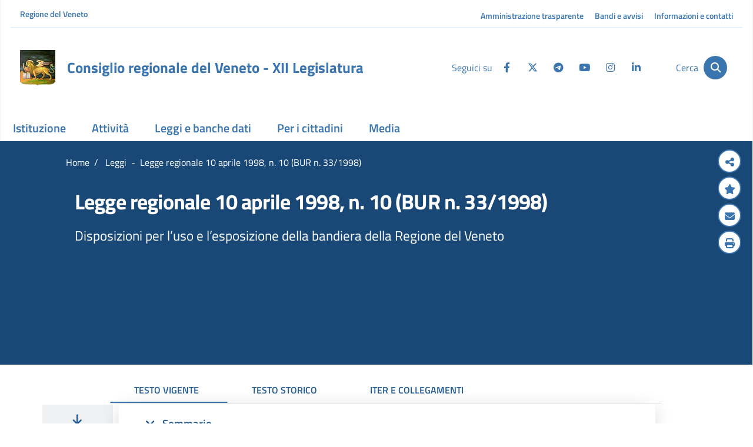

--- FILE ---
content_type: text/html;charset=UTF-8
request_url: https://www.consiglioveneto.it/web/crv/dettaglio-legge?catStruttura=LR&anno=1998&numero=10&tab=vigente
body_size: 33717
content:





































		<!DOCTYPE html>






























































<html class="ltr" dir="ltr" lang="it-IT">
<!--| tema nodo 1 produzione - 18 dic | -->

<head>
	
	<meta name="google-site-verification" content="WVgbxhyMiAvmvU9H03J9DfpdUGJk8voEpPgEhW2qKx0" />
	<meta content="initial-scale=1.0, width=device-width" name="viewport" />
	<title>Consiglio regionale del Veneto - Dettaglio Legge</title>
	<meta name="description" content="Consiglio Regionale del Veneto">
	

	
                <script>
			// prevent save of state
		    if ( window.history.replaceState ) {
		    	console.log("REPLATE STATE");
				window.history.replaceState( null, null, window.location.href );
			}
		</script>
	
	
	<meta content="Dettaglio Legge" property="og:title" />
	
	<meta content="https://www.consiglioveneto.it/o/CRV-Theme/images/foto.jpg" property="og:image" />
	<meta content="https://www.consiglioveneto.it/o/CRV-Theme/images/foto.jpg" alt="palazzo ferro fini" property="og:image" />
	<meta content="website" property="og:type" />
	<meta property="og:url" content="http://www.consiglioveneto.it/web/crv/dettaglio-legge?catStruttura=LR&anno=1998&numero=10&tab=vigente" />
	
	






































<meta content="text/html; charset=UTF-8" http-equiv="content-type" />












<script data-senna-track="permanent" src="/o/frontend-js-lodash-web/lodash/lodash.js" type="text/javascript"></script>
<script data-senna-track="permanent" src="/o/frontend-js-lodash-web/lodash/util.js" type="text/javascript"></script>








<script data-senna-track="temporary" type="text/javascript">
	if (window.Analytics) {
		window._com_liferay_document_library_analytics_isViewFileEntry = false;
	}
</script>

<link href="https://www.consiglioveneto.it/o/dynamic-data-mapping-form-builder/css/main.css?browserId=other&themeId=crv_WAR_CRVTheme&languageId=it_IT&b=7102&t=1768481850628" rel="stylesheet" type = "text/css" />
<link href="https://www.consiglioveneto.it/o/dynamic-data-mapping-form-renderer/css/main.css?browserId=other&themeId=crv_WAR_CRVTheme&languageId=it_IT&b=7102&t=1768481850628" rel="stylesheet" type = "text/css" />
<link href="https://www.consiglioveneto.it/o/dynamic-data-mapping-web/css/main.css?browserId=other&themeId=crv_WAR_CRVTheme&languageId=it_IT&b=7102&t=1768481850628" rel="stylesheet" type = "text/css" />


<link href="https://www.consiglioveneto.it/o/CRV-Theme/images/favicon.ico" rel="icon" />





	<link data-senna-track="temporary" href="https://www.consiglioveneto.it/dettaglio-legge" rel="canonical" />

	

			

			<link data-senna-track="temporary" href="https://www.consiglioveneto.it/es/dettaglio-legge" hreflang="es-ES" rel="alternate" />

	

			

			<link data-senna-track="temporary" href="https://www.consiglioveneto.it/iw/dettaglio-legge" hreflang="iw-IL" rel="alternate" />

	

			

			<link data-senna-track="temporary" href="https://www.consiglioveneto.it/ca/dettaglio-legge" hreflang="ca-ES" rel="alternate" />

	

			

			<link data-senna-track="temporary" href="https://www.consiglioveneto.it/nl/dettaglio-legge" hreflang="nl-NL" rel="alternate" />

	

			

			<link data-senna-track="temporary" href="https://www.consiglioveneto.it/fi/dettaglio-legge" hreflang="fi-FI" rel="alternate" />

	

			
				<link data-senna-track="temporary" href="https://www.consiglioveneto.it/dettaglio-legge" hreflang="x-default" rel="alternate" />
			

			<link data-senna-track="temporary" href="https://www.consiglioveneto.it/dettaglio-legge" hreflang="it-IT" rel="alternate" />

	

			

			<link data-senna-track="temporary" href="https://www.consiglioveneto.it/hu/dettaglio-legge" hreflang="hu-HU" rel="alternate" />

	

			

			<link data-senna-track="temporary" href="https://www.consiglioveneto.it/fr/dettaglio-legge" hreflang="fr-FR" rel="alternate" />

	

			

			<link data-senna-track="temporary" href="https://www.consiglioveneto.it/en/dettaglio-legge" hreflang="en-US" rel="alternate" />

	

			

			<link data-senna-track="temporary" href="https://www.consiglioveneto.it/pt/dettaglio-legge" hreflang="pt-BR" rel="alternate" />

	

			

			<link data-senna-track="temporary" href="https://www.consiglioveneto.it/de/dettaglio-legge" hreflang="de-DE" rel="alternate" />

	





<link class="lfr-css-file" data-senna-track="temporary" href="https://www.consiglioveneto.it/o/CRV-Theme/css/clay.css?browserId=other&amp;themeId=crv_WAR_CRVTheme&amp;languageId=it_IT&amp;b=7102&amp;t=1768481850628" id="liferayAUICSS" rel="stylesheet" type="text/css" />



<link data-senna-track="temporary" href="/o/frontend-css-web/main.css?browserId=other&amp;themeId=crv_WAR_CRVTheme&amp;languageId=it_IT&amp;b=7102&amp;t=1546901591742" id="liferayPortalCSS" rel="stylesheet" type="text/css" />









	

	





	



	

		<link data-senna-track="temporary" href="https://www.consiglioveneto.it/o/crv_sgo_leggi/css/datatables.css?browserId=other&amp;themeId=crv_WAR_CRVTheme&amp;languageId=it_IT&amp;b=7102&amp;t=1758276378000" id="e39e8d71" rel="stylesheet" type="text/css" />

	

		<link data-senna-track="temporary" href="https://www.consiglioveneto.it/o/product-navigation-product-menu-web/css/main.css?browserId=other&amp;themeId=crv_WAR_CRVTheme&amp;languageId=it_IT&amp;b=7102&amp;t=1758276378000" id="61273752" rel="stylesheet" type="text/css" />

	

		<link data-senna-track="temporary" href="https://www.consiglioveneto.it/o/portal-search-web/search/bar/css/main.css?browserId=other&amp;themeId=crv_WAR_CRVTheme&amp;languageId=it_IT&amp;b=7102&amp;t=1758276378000" id="589ca226" rel="stylesheet" type="text/css" />

	







<script data-senna-track="temporary" type="text/javascript">
	// <![CDATA[
		var Liferay = Liferay || {};

		Liferay.Browser = {
			acceptsGzip: function() {
				return true;
			},

			

			getMajorVersion: function() {
				return 131.0;
			},

			getRevision: function() {
				return '537.36';
			},
			getVersion: function() {
				return '131.0';
			},

			

			isAir: function() {
				return false;
			},
			isChrome: function() {
				return true;
			},
			isEdge: function() {
				return false;
			},
			isFirefox: function() {
				return false;
			},
			isGecko: function() {
				return true;
			},
			isIe: function() {
				return false;
			},
			isIphone: function() {
				return false;
			},
			isLinux: function() {
				return false;
			},
			isMac: function() {
				return true;
			},
			isMobile: function() {
				return false;
			},
			isMozilla: function() {
				return false;
			},
			isOpera: function() {
				return false;
			},
			isRtf: function() {
				return true;
			},
			isSafari: function() {
				return true;
			},
			isSun: function() {
				return false;
			},
			isWebKit: function() {
				return true;
			},
			isWindows: function() {
				return false;
			}
		};

		Liferay.Data = Liferay.Data || {};

		Liferay.Data.ICONS_INLINE_SVG = true;

		Liferay.Data.NAV_SELECTOR = '#navigation';

		Liferay.Data.NAV_SELECTOR_MOBILE = '#navigationCollapse';

		Liferay.Data.isCustomizationView = function() {
			return false;
		};

		Liferay.Data.notices = [
			null

			

			
		];

		Liferay.PortletKeys = {
			DOCUMENT_LIBRARY: 'com_liferay_document_library_web_portlet_DLPortlet',
			DYNAMIC_DATA_MAPPING: 'com_liferay_dynamic_data_mapping_web_portlet_DDMPortlet',
			ITEM_SELECTOR: 'com_liferay_item_selector_web_portlet_ItemSelectorPortlet'
		};

		Liferay.PropsValues = {
			JAVASCRIPT_SINGLE_PAGE_APPLICATION_TIMEOUT: 0,
			NTLM_AUTH_ENABLED: false,
			UPLOAD_SERVLET_REQUEST_IMPL_MAX_SIZE: 314572800
		};

		Liferay.ThemeDisplay = {

			

			
				getLayoutId: function() {
					return '107';
				},

				

				getLayoutRelativeControlPanelURL: function() {
					return '/group/crv/~/control_panel/manage';
				},

				getLayoutRelativeURL: function() {
					return '/dettaglio-legge';
				},
				getLayoutURL: function() {
					return 'https://www.consiglioveneto.it/dettaglio-legge';
				},
				getParentLayoutId: function() {
					return '6';
				},
				isControlPanel: function() {
					return false;
				},
				isPrivateLayout: function() {
					return 'false';
				},
				isVirtualLayout: function() {
					return false;
				},
			

			getBCP47LanguageId: function() {
				return 'it-IT';
			},
			getCanonicalURL: function() {

				

				return 'https://www.consiglioveneto.it/dettaglio-legge';
			},
			getCDNBaseURL: function() {
				return 'https://www.consiglioveneto.it';
			},
			getCDNDynamicResourcesHost: function() {
				return '';
			},
			getCDNHost: function() {
				return '';
			},
			getCompanyGroupId: function() {
				return '20135';
			},
			getCompanyId: function() {
				return '20099';
			},
			getDefaultLanguageId: function() {
				return 'it_IT';
			},
			getDoAsUserIdEncoded: function() {
				return '';
			},
			getLanguageId: function() {
				return 'it_IT';
			},
			getParentGroupId: function() {
				return '34871';
			},
			getPathContext: function() {
				return '';
			},
			getPathImage: function() {
				return '/image';
			},
			getPathJavaScript: function() {
				return '/o/frontend-js-web';
			},
			getPathMain: function() {
				return '/c';
			},
			getPathThemeImages: function() {
				return 'https://www.consiglioveneto.it/o/CRV-Theme/images';
			},
			getPathThemeRoot: function() {
				return '/o/CRV-Theme';
			},
			getPlid: function() {
				return '822066';
			},
			getPortalURL: function() {
				return 'https://www.consiglioveneto.it';
			},
			getScopeGroupId: function() {
				return '34871';
			},
			getScopeGroupIdOrLiveGroupId: function() {
				return '34871';
			},
			getSessionId: function() {
				return '';
			},
			getSiteAdminURL: function() {
				return 'https://www.consiglioveneto.it/group/crv/~/control_panel/manage?p_p_lifecycle=0&p_p_state=maximized&p_p_mode=view';
			},
			getSiteGroupId: function() {
				return '34871';
			},
			getURLControlPanel: function() {
				return '/group/control_panel?refererPlid=822066';
			},
			getURLHome: function() {
				return 'https\x3a\x2f\x2fwww\x2econsiglioveneto\x2eit\x2fweb\x2fguest';
			},
			getUserEmailAddress: function() {
				return '';
			},
			getUserId: function() {
				return '20103';
			},
			getUserName: function() {
				return '';
			},
			isAddSessionIdToURL: function() {
				return false;
			},
			isFreeformLayout: function() {
				return false;
			},
			isImpersonated: function() {
				return false;
			},
			isSignedIn: function() {
				return false;
			},
			isStateExclusive: function() {
				return false;
			},
			isStateMaximized: function() {
				return false;
			},
			isStatePopUp: function() {
				return false;
			}
		};

		var themeDisplay = Liferay.ThemeDisplay;

		Liferay.AUI = {

			

			getAvailableLangPath: function() {
				return 'available_languages.jsp?browserId=other&themeId=crv_WAR_CRVTheme&colorSchemeId=01&minifierType=js&languageId=it_IT&b=7102&t=1546901590920';
			},
			getCombine: function() {
				return true;
			},
			getComboPath: function() {
				return '/combo/?browserId=other&minifierType=&languageId=it_IT&b=7102&t=1546901590920&';
			},
			getDateFormat: function() {
				return '%d/%m/%Y';
			},
			getEditorCKEditorPath: function() {
				return '/o/frontend-editor-ckeditor-web';
			},
			getFilter: function() {
				var filter = 'raw';

				
					
						filter = 'min';
					
					

				return filter;
			},
			getFilterConfig: function() {
				var instance = this;

				var filterConfig = null;

				if (!instance.getCombine()) {
					filterConfig = {
						replaceStr: '.js' + instance.getStaticResourceURLParams(),
						searchExp: '\\.js$'
					};
				}

				return filterConfig;
			},
			getJavaScriptRootPath: function() {
				return '/o/frontend-js-web';
			},
			getLangPath: function() {
				return 'aui_lang.jsp?browserId=other&themeId=crv_WAR_CRVTheme&colorSchemeId=01&minifierType=js&languageId=it_IT&b=7102&t=1546901590920';
			},
			getPortletRootPath: function() {
				return '/html/portlet';
			},
			getStaticResourceURLParams: function() {
				return '?browserId=other&minifierType=&languageId=it_IT&b=7102&t=1546901590920';
			}
		};

		Liferay.authToken = 'TdQoONkP';

		

		Liferay.currentURL = '\x2fweb\x2fcrv\x2fdettaglio-legge\x3fcatStruttura\x3dLR\x26anno\x3d1998\x26numero\x3d10\x26tab\x3dvigente';
		Liferay.currentURLEncoded = '\x252Fweb\x252Fcrv\x252Fdettaglio-legge\x253FcatStruttura\x253DLR\x2526anno\x253D1998\x2526numero\x253D10\x2526tab\x253Dvigente';
	// ]]>
</script>



	

	<script src="/o/js_loader_modules?t=1768481850628" type="text/javascript"></script>


<script data-senna-track="permanent" src="https://www.consiglioveneto.it/combo?browserId=other&minifierType=js&languageId=it_IT&b=7102&t=1546901590920&/o/frontend-js-web/jquery/jquery.js&/o/frontend-js-web/clay/popper.js&/o/frontend-js-web/clay/bootstrap.js&/o/frontend-js-web/loader/config.js&/o/frontend-js-web/loader/loader.js&/o/frontend-js-web/aui/aui/aui.js&/o/frontend-js-web/aui/aui-base-html5-shiv/aui-base-html5-shiv.js&/o/frontend-js-web/liferay/browser_selectors.js&/o/frontend-js-web/liferay/modules.js&/o/frontend-js-web/liferay/aui_sandbox.js&/o/frontend-js-web/clay/collapsible-search.js&/o/frontend-js-web/clay/side-navigation.js&/o/frontend-js-web/jquery/fm.js&/o/frontend-js-web/jquery/form.js&/o/frontend-js-web/misc/svg4everybody.js&/o/frontend-js-web/aui/arraylist-add/arraylist-add.js&/o/frontend-js-web/aui/arraylist-filter/arraylist-filter.js&/o/frontend-js-web/aui/arraylist/arraylist.js&/o/frontend-js-web/aui/array-extras/array-extras.js&/o/frontend-js-web/aui/array-invoke/array-invoke.js&/o/frontend-js-web/aui/attribute-base/attribute-base.js&/o/frontend-js-web/aui/attribute-complex/attribute-complex.js&/o/frontend-js-web/aui/attribute-core/attribute-core.js&/o/frontend-js-web/aui/attribute-observable/attribute-observable.js&/o/frontend-js-web/aui/attribute-extras/attribute-extras.js&/o/frontend-js-web/aui/base-base/base-base.js&/o/frontend-js-web/aui/base-pluginhost/base-pluginhost.js&/o/frontend-js-web/aui/classnamemanager/classnamemanager.js&/o/frontend-js-web/aui/datatype-xml-format/datatype-xml-format.js&/o/frontend-js-web/aui/datatype-xml-parse/datatype-xml-parse.js&/o/frontend-js-web/aui/dom-base/dom-base.js&/o/frontend-js-web/aui/dom-core/dom-core.js&/o/frontend-js-web/aui/dom-screen/dom-screen.js&/o/frontend-js-web/aui/dom-style/dom-style.js&/o/frontend-js-web/aui/event-base/event-base.js&/o/frontend-js-web/aui/event-custom-base/event-custom-base.js&/o/frontend-js-web/aui/event-custom-complex/event-custom-complex.js&/o/frontend-js-web/aui/event-delegate/event-delegate.js&/o/frontend-js-web/aui/event-focus/event-focus.js" type = "text/javascript"></script>
<script data-senna-track="permanent" src="https://www.consiglioveneto.it/combo?browserId=other&minifierType=js&languageId=it_IT&b=7102&t=1546901590920&/o/frontend-js-web/aui/event-hover/event-hover.js&/o/frontend-js-web/aui/event-key/event-key.js&/o/frontend-js-web/aui/event-mouseenter/event-mouseenter.js&/o/frontend-js-web/aui/event-mousewheel/event-mousewheel.js&/o/frontend-js-web/aui/event-outside/event-outside.js&/o/frontend-js-web/aui/event-resize/event-resize.js&/o/frontend-js-web/aui/event-simulate/event-simulate.js&/o/frontend-js-web/aui/event-synthetic/event-synthetic.js&/o/frontend-js-web/aui/intl/intl.js&/o/frontend-js-web/aui/io-base/io-base.js&/o/frontend-js-web/aui/io-form/io-form.js&/o/frontend-js-web/aui/io-queue/io-queue.js&/o/frontend-js-web/aui/io-upload-iframe/io-upload-iframe.js&/o/frontend-js-web/aui/io-xdr/io-xdr.js&/o/frontend-js-web/aui/json-parse/json-parse.js&/o/frontend-js-web/aui/json-stringify/json-stringify.js&/o/frontend-js-web/aui/node-base/node-base.js&/o/frontend-js-web/aui/node-core/node-core.js&/o/frontend-js-web/aui/node-event-delegate/node-event-delegate.js&/o/frontend-js-web/aui/node-event-simulate/node-event-simulate.js&/o/frontend-js-web/aui/node-focusmanager/node-focusmanager.js&/o/frontend-js-web/aui/node-pluginhost/node-pluginhost.js&/o/frontend-js-web/aui/node-screen/node-screen.js&/o/frontend-js-web/aui/node-style/node-style.js&/o/frontend-js-web/aui/oop/oop.js&/o/frontend-js-web/aui/plugin/plugin.js&/o/frontend-js-web/aui/pluginhost-base/pluginhost-base.js&/o/frontend-js-web/aui/pluginhost-config/pluginhost-config.js&/o/frontend-js-web/aui/querystring-stringify-simple/querystring-stringify-simple.js&/o/frontend-js-web/aui/queue-promote/queue-promote.js&/o/frontend-js-web/aui/selector-css2/selector-css2.js&/o/frontend-js-web/aui/selector-css3/selector-css3.js&/o/frontend-js-web/aui/selector-native/selector-native.js&/o/frontend-js-web/aui/selector/selector.js&/o/frontend-js-web/aui/widget-base/widget-base.js&/o/frontend-js-web/aui/widget-htmlparser/widget-htmlparser.js" type = "text/javascript"></script>
<script data-senna-track="permanent" src="https://www.consiglioveneto.it/combo?browserId=other&minifierType=js&languageId=it_IT&b=7102&t=1546901590920&/o/frontend-js-web/aui/widget-skin/widget-skin.js&/o/frontend-js-web/aui/widget-uievents/widget-uievents.js&/o/frontend-js-web/aui/yui-throttle/yui-throttle.js&/o/frontend-js-web/aui/aui-base-core/aui-base-core.js&/o/frontend-js-web/aui/aui-base-lang/aui-base-lang.js&/o/frontend-js-web/aui/aui-classnamemanager/aui-classnamemanager.js&/o/frontend-js-web/aui/aui-component/aui-component.js&/o/frontend-js-web/aui/aui-debounce/aui-debounce.js&/o/frontend-js-web/aui/aui-delayed-task-deprecated/aui-delayed-task-deprecated.js&/o/frontend-js-web/aui/aui-event-base/aui-event-base.js&/o/frontend-js-web/aui/aui-event-input/aui-event-input.js&/o/frontend-js-web/aui/aui-form-validator/aui-form-validator.js&/o/frontend-js-web/aui/aui-node-base/aui-node-base.js&/o/frontend-js-web/aui/aui-node-html5/aui-node-html5.js&/o/frontend-js-web/aui/aui-selector/aui-selector.js&/o/frontend-js-web/aui/aui-timer/aui-timer.js&/o/frontend-js-web/liferay/dependency.js&/o/frontend-js-web/liferay/dom_task_runner.js&/o/frontend-js-web/liferay/events.js&/o/frontend-js-web/liferay/language.js&/o/frontend-js-web/liferay/lazy_load.js&/o/frontend-js-web/liferay/liferay.js&/o/frontend-js-web/liferay/util.js&/o/frontend-js-web/liferay/global.bundle.js&/o/frontend-js-web/liferay/portal.js&/o/frontend-js-web/liferay/portlet.js&/o/frontend-js-web/liferay/workflow.js&/o/frontend-js-web/liferay/address.js&/o/frontend-js-web/liferay/form.js&/o/frontend-js-web/liferay/form_placeholders.js&/o/frontend-js-web/liferay/icon.js&/o/frontend-js-web/liferay/menu.js&/o/frontend-js-web/liferay/notice.js&/o/frontend-js-web/liferay/poller.js&/o/frontend-js-web/aui/async-queue/async-queue.js&/o/frontend-js-web/aui/base-build/base-build.js&/o/frontend-js-web/aui/cookie/cookie.js&/o/frontend-js-web/aui/event-touch/event-touch.js&/o/frontend-js-web/aui/overlay/overlay.js&/o/frontend-js-web/aui/querystring-stringify/querystring-stringify.js" type = "text/javascript"></script>
<script data-senna-track="permanent" src="https://www.consiglioveneto.it/combo?browserId=other&minifierType=js&languageId=it_IT&b=7102&t=1546901590920&/o/frontend-js-web/aui/widget-child/widget-child.js&/o/frontend-js-web/aui/widget-position-align/widget-position-align.js&/o/frontend-js-web/aui/widget-position-constrain/widget-position-constrain.js&/o/frontend-js-web/aui/widget-position/widget-position.js&/o/frontend-js-web/aui/widget-stack/widget-stack.js&/o/frontend-js-web/aui/widget-stdmod/widget-stdmod.js&/o/frontend-js-web/aui/aui-aria/aui-aria.js&/o/frontend-js-web/aui/aui-io-plugin-deprecated/aui-io-plugin-deprecated.js&/o/frontend-js-web/aui/aui-io-request/aui-io-request.js&/o/frontend-js-web/aui/aui-loading-mask-deprecated/aui-loading-mask-deprecated.js&/o/frontend-js-web/aui/aui-overlay-base-deprecated/aui-overlay-base-deprecated.js&/o/frontend-js-web/aui/aui-overlay-context-deprecated/aui-overlay-context-deprecated.js&/o/frontend-js-web/aui/aui-overlay-manager-deprecated/aui-overlay-manager-deprecated.js&/o/frontend-js-web/aui/aui-overlay-mask-deprecated/aui-overlay-mask-deprecated.js&/o/frontend-js-web/aui/aui-parse-content/aui-parse-content.js&/o/frontend-js-web/liferay/layout_exporter.js&/o/frontend-js-web/liferay/session.js&/o/frontend-js-web/liferay/deprecated.js" type = "text/javascript"></script>




	

	<script src="/o/js_bundle_config?t=1759682248294" type="text/javascript"></script>


<script data-senna-track="temporary" type="text/javascript">
	// <![CDATA[
		
			
				
		

		

		
	// ]]>
</script>









	
		

			

			
				<!-- Google tag (gtag.js) -->
<script async src="https://www.googletagmanager.com/gtag/js?id=G-5WEGZQ7PR6"></script>
<script>
  window.dataLayer = window.dataLayer || [];
  function gtag(){dataLayer.push(arguments);}
  gtag('js', new Date());

  gtag('config', 'G-5WEGZQ7PR6');
</script>
			
		
	



	
		

			

			
		
	












	

	





	



	

		<script data-senna-track="temporary" src="/combo?browserId=other&amp;minifierType=&amp;themeId=crv_WAR_CRVTheme&amp;languageId=it_IT&amp;b=7102&amp;crv_sgo_leggi_INSTANCE_Y68HAO2gAH0v:%2Fjs%2Fdatatables.min.js&amp;crv_sgo_leggi_INSTANCE_Y68HAO2gAH0v:%2Fjs%2Fjshowsearch.min.js&amp;t=1766496090000" type="text/javascript"></script>

	















<link class="lfr-css-file" data-senna-track="temporary" href="https://www.consiglioveneto.it/o/CRV-Theme/css/main.css?browserId=other&amp;themeId=crv_WAR_CRVTheme&amp;languageId=it_IT&amp;b=7102&amp;t=1768481850628" id="liferayThemeCSS" rel="stylesheet" type="text/css" />




	<style data-senna-track="temporary" type="text/css">
		.statuto .tabbable .testo-legge-regionale a {color:#3B75AF !important;font-weight:600;}
.statuto .tabbable .testo-legge-regionale a:hover {text-decoration: underline;}

#articolo > .row > .col-lg-9 .contenuto .title,
#articolo > .row > .col-lg-12 .contenuto .title  {font-size:36px !important;}
#articolo > .row > .col-lg-9 .contenuto .font-18,
#articolo > .row > .col-lg-12 .contenuto .font-18  {font-size:23px !important;}

.testo-legge-regionale img {display:none;}

.componente .tabbable .w_970 .contenuto.no-card {padding-left: 25px !important;}
.componente h5.card-title {
    padding: 20px 0 0 0;
}

@media print {
       .cc-cookies, #ControlMenu {
           display:none;
       }
       .testo-legge-regionale{
           display:block;
        }
        .testo-legge-regionale{
            display:table;
        }
 }
	</style>





	<style data-senna-track="temporary" type="text/css">

		

			

				

					

#p_p_id_crv_sgo_leggi_INSTANCE_Y68HAO2gAH0v_ .portlet-content {

}
@media print{

#articolo .contenuto{
     top:50px!important;
}
}



				

			

		

			

		

			

		

			

		

			

				

					

#p_p_id_com_liferay_site_navigation_menu_web_portlet_SiteNavigationMenuPortlet_ .portlet-content {

}
#portlet_com_liferay_site_navigation_menu_web_portlet_SiteNavigationMenuPortlet .dropdown-menu .col-lg-4 h6 {
	font: 18px/18px "Titillium Web";
        font-weight: bold;
}



				

			

		

			

				

					

#p_p_id_com_liferay_site_navigation_breadcrumb_web_portlet_SiteNavigationBreadcrumbPortlet_ .portlet-content {

}
#portlet_com_liferay_site_navigation_breadcrumb_web_portlet_SiteNavigationBreadcrumbPortlet {
	display:none;
}



				

			

		

			

		

			

		

			

		

			

		

	</style>


<script type="text/javascript">
// <![CDATA[
Liferay.Loader.require('frontend-js-spa-web@2.0.15/liferay/init.es', function(frontendJsSpaWeb2015LiferayInitEs) {
(function(){
var frontendJsSpaWebLiferayInitEs = frontendJsSpaWeb2015LiferayInitEs;
(function() {var $ = AUI.$;var _ = AUI._;

Liferay.SPA = Liferay.SPA || {};
Liferay.SPA.cacheExpirationTime = -1;
Liferay.SPA.clearScreensCache = false;
Liferay.SPA.debugEnabled = false;
Liferay.SPA.excludedPaths = ["/documents","/image"];
Liferay.SPA.loginRedirect = '';
Liferay.SPA.navigationExceptionSelectors = ':not([target="_blank"]):not([data-senna-off]):not([data-resource-href]):not([data-cke-saved-href]):not([data-cke-saved-href])';
Liferay.SPA.requestTimeout = 0;
Liferay.SPA.userNotification = {
	message: 'Sembra che la richiesta stia impiegando più del previsto.',
	timeout: 30000,
	title: 'Oops'
};

frontendJsSpaWebLiferayInitEs.default.init(
	function(app) {
		app.setPortletsBlacklist({"com_liferay_site_navigation_directory_web_portlet_SitesDirectoryPortlet":true,"com_liferay_nested_portlets_web_portlet_NestedPortletsPortlet":true,"com_liferay_login_web_portlet_LoginPortlet":true,"com_liferay_login_web_portlet_FastLoginPortlet":true});
		app.setValidStatusCodes([221,490,494,499,491,492,493,495,220]);
	}
);})();})();
},
function(error) {
console.error(error);
});
// ]]>
</script><link data-senna-track="permanent" href="https://www.consiglioveneto.it/o/product-navigation-simulation-theme-contributor/css/simulation_panel.css?browserId=other&themeId=crv_WAR_CRVTheme&languageId=it_IT&b=7102&t=1546901592795" rel="stylesheet" type = "text/css" />
<link data-senna-track="permanent" href="https://www.consiglioveneto.it/o/product-navigation-product-menu-theme-contributor/product_navigation_product_menu.css?browserId=other&themeId=crv_WAR_CRVTheme&languageId=it_IT&b=7102&t=1546901592795" rel="stylesheet" type = "text/css" />
<link data-senna-track="permanent" href="https://www.consiglioveneto.it/o/product-navigation-control-menu-theme-contributor/product_navigation_control_menu.css?browserId=other&themeId=crv_WAR_CRVTheme&languageId=it_IT&b=7102&t=1546901592795" rel="stylesheet" type = "text/css" />
<script data-senna-track="permanent" src="https://www.consiglioveneto.it/combo?browserId=other&minifierType=js&languageId=it_IT&b=7102&t=1546901592795&/o/product-navigation-control-menu-theme-contributor/product_navigation_control_menu.js" type = "text/javascript"></script>
<script type="text/javascript">
// <![CDATA[
Liferay.on(
	'ddmFieldBlur', function(event) {
		if (window.Analytics) {
			Analytics.send(
				'fieldBlurred',
				'Form',
				{
					fieldName: event.fieldName,
					focusDuration: event.focusDuration,
					formId: event.formId,
					page: event.page - 1
				}
			);
		}
	}
);

Liferay.on(
	'ddmFieldFocus', function(event) {
		if (window.Analytics) {
			Analytics.send(
				'fieldFocused',
				'Form',
				{
					fieldName: event.fieldName,
					formId: event.formId,
					page: event.page - 1
				}
			);
		}
	}
);

Liferay.on(
	'ddmFormPageShow', function(event) {
		if (window.Analytics) {
			Analytics.send(
				'pageViewed',
				'Form',
				{
					formId: event.formId,
					page: event.page,
					title: event.title
				}
			);
		}
	}
);

Liferay.on(
	'ddmFormSubmit', function(event) {
		if (window.Analytics) {
			Analytics.send(
				'formSubmitted',
				'Form',
				{
					formId: event.formId
				}
			);
		}
	}
);

Liferay.on(
	'ddmFormView', function(event) {
		if (window.Analytics) {
			Analytics.send(
				'formViewed',
				'Form',
				{
					formId: event.formId,
					title: event.title
				}
			);
		}
	}
);
// ]]>
</script>
























<style>
	div[ data-fieldname = 'sortDate']{display:none;}
	div[ data-fieldname = 'Hash']{display:none;}
	div[ data-fieldname = 'contentId']{display:none;}
	div[ data-fieldname = 'contentType']{display:none;}
</style>


	<link rel="icon" 		  href="https://www.consiglioveneto.it/o/CRV-Theme/images/favicon.ico" type="image/x-icon" />
	<link rel="shortcut icon" href="https://www.consiglioveneto.it/o/CRV-Theme/images/favicon.ico" type="image/x-icon" />
	
	<!-- Fonts -->
	<!--
	<link href="https://fonts.googleapis.com/css?family=Titillium+Web:400,600,700&display=swap" rel="stylesheet">	
	<link rel="stylesheet" href="https://use.fontawesome.com/releases/v5.9.0/css/all.css" />
-->
	<link href="https://www.consiglioveneto.it/o/CRV-Theme/css/fonts.css?family=Titillium+Web:400,600,700&display=swap" rel="stylesheet">
	<link href="https://www.consiglioveneto.it/o/CRV-Theme/css/font-awesome.css" rel="stylesheet"> 
	<link href="https://www.consiglioveneto.it/o/CRV-Theme/css/all.css" rel="stylesheet"> 
	<!--
	<link href="https://www.consiglioveneto.it/o/CRV-Theme/css/glyphicons.css" rel="stylesheet">	
	<link href="https://www.consiglioveneto.it/o/CRV-Theme/css/font-segoe.css" rel="stylesheet">
	-->
	<!-- photoswipe -->
	<link rel="stylesheet" type="text/css"  href="https://www.consiglioveneto.it/o/CRV-Theme/js/photoswipe/photoswipe2.css">
	<link rel="stylesheet" type="text/css"  href="https://www.consiglioveneto.it/o/CRV-Theme/js/photoswipe/default-skin-4.css">
	<link rel="stylesheet" href="https://cdnjs.cloudflare.com/ajax/libs/font-awesome/6.4.2/css/all.min.css">
	<script type="text/javascript" src="https://www.consiglioveneto.it/o/CRV-Theme/js/photoswipe/photoswipe.min.js"></script>
	<script type="text/javascript" src="https://www.consiglioveneto.it/o/CRV-Theme/js/photoswipe/photoswipe-ui-default.min.js"></script>

	<!-- video -->
    <script type="text/javascript" src="https://www.consiglioveneto.it/o/CRV-Theme/js/video/swfobject.js"></script>
    <script type="text/javascript" src="https://www.consiglioveneto.it/o/CRV-Theme/js/video/silverlight.js"></script>
    <script type="text/javascript" src="https://www.consiglioveneto.it/o/CRV-Theme/js/video/wmvplayer.js"></script>    
    
    <!-- coockie -->
    <link rel="stylesheet" type="text/css"  href="https://www.consiglioveneto.it/o/CRV-Theme/js/cookie/cookie-cuttr.css">
    <script type="text/javascript" src="https://www.consiglioveneto.it/o/CRV-Theme/js/cookie/jquery.cookie.js"></script>
    <script type="text/javascript" src="https://www.consiglioveneto.it/o/CRV-Theme/js/cookie/jquery.cookiecuttr.js"></script>
    
	<script type="text/javascript" src="https://www.consiglioveneto.it/o/CRV-Theme/js/jscrv70.js"></script>
		<!--<link href="https://www.consiglioveneto.it/o/CRV-Theme/css/addStyle_custom.css" rel="stylesheet">-->
	
	<script type="text/javascript">// <![CDATA[
	
	function CreateBookmarkLink(){
	    var title = document.title;
	    var url = window.location.href;
	 
	    if(window.sidebar && window.sidebar.addPanel){
	        /* Mozilla Firefox Bookmark - works with opening in a side panel only */
	        window.sidebar.addPanel(title, url, "");
	    }else if(window.opera && window.print) {
	        /* Opera Hotlist */
	        alert("Premi Control + D per aggiungere ai Preferiti");
	        return true;
	    }else if(window.external){
	        /* IE Favorite */
	        try{
	            window.external.AddFavorite(url, title);
	        }catch(e){
	            alert("Premi Control + D per aggiungere ai Preferiti");
	        }            
	    }else{
	        /* Other */
	        alert("Premi Control + D per aggiungere ai Preferiti");
	    }
	}
	
	$(document).ready(function() {
		$.cookieCuttr({
			cookieAnalytics: false,
			cookieMessage: "<div class='cookiebar-text'>Utilizzando il sito web del Consiglio regionale del Veneto si acconsente all’impiego di cookie in conformità alla nostra <a href='/web/crv/informativa-cookies' target='_blank'><i><u>politica sui cookie</u></i></a> e alla nostra <a href='/web/crv/note-legali-e-privacy' target='_blank'><i><u>informativa sulla privacy.</u></i></a></div>",
			cookieAcceptButtonText:"chiudi"
		});
	});     
		
	// ]]></script>
	
</head>

<body class=" controls-visible  yui3-skin-sam signed-out public-page site">

















































	<nav class="quick-access-nav" id="ddjq_quickAccessNav">
		<h1 class="hide-accessible">Navigazione</h1>

		<ul>
			
				<li><a href="#main-content">Salta al contenuto</a></li>
			

			

		</ul>
	</nav>

	



















































































<div class="pt-0" id="wrapper">
	<style>@import url('https://www.consiglioveneto.it/o/CRV-Theme/css/fonts.css?family=Titillium+Web:400,600,700&display=swap');</style>
	<nav class="navbar fixed-top-inner navbar-expand-lg  navbar-light bg-light bg-white">
		<div class="container no-p-l no-p-r">
			<div class="intestazione">
				<h1>Regione del Veneto</h1>
				<div class="intestazione-r">
					<a href="https://cloud.urbi.it/urbi/progs/urp/ur1UR033.sto?DB_NAME=n200544" target="_blank">Amministrazione trasparente</a>		
					<a href="https://cloud.urbi.it/urbi/progs/urp/ur1UR033.sto?DB_NAME=n200544&NodoSel=137" target="_blank">Bandi e avvisi</a>
					<a href="https://www.consiglioveneto.it/informazioni-e-contatti">Informazioni e contatti</a>
					
										
				</div>
			</div>
			<div class="row cont-logo-social-link">
				<div class="col-lg-6 no-p-l">
					<a class="navbar-brand"  href="/home" title="Vai a  Home">
						<img src="https://www.consiglioveneto.it/o/CRV-Theme/images/aleone_ufficiale_col_forato.png" alt="Logo Consiglio regionale del Veneto" height="60"/>
					</a>	
					<a href="/home" style="color:#3b75af; text-decoration:none;" title="Consiglio regionale del Veneto"><span style="font-size:25px;" class="title">Consiglio regionale del Veneto - XII Legislatura</span></a>
					<button class="navbar-toggler navbar-toggler-right" type="button" data-toggle="collapse" data-target="#navigationCollapseCRV" aria-controls="navigationCollapseCRV" aria-expanded="false" aria-label="Toggle navigation">
						<span class="navbar-toggler-icon"></span>
					</button>	
				</div>
				<div class="col-lg-6" style="text-align:right">
					<ul class="social-network d-none"> 
					
					  <li>Seguici su <a id="fb" title="Facebook"><i class="icon-bg-light icon-facebook icon-circled icon-1x"></i></a></li>
					  <li><a href="https://x.com/Consiglioveneto" target="_blank" title="X"><i class="fa-brands fa-x-twitter icon-bg-light icon-circled icon-1x"></i></a></li>
					  <li><a href="https://t.me/crvstampa" target="_blank" title="Telegram"><i class="fa-brands fa-telegram icon-bg-light icon-circled icon-1x"></i></a></li>
					  <li><a href="https://www.youtube.com/channel/UCFHslvPxEQPsnBgbKvn4_kA" target="_blank" title="Youtube"><i class="icon-bg-light icon-youtube icon-circled icon-1x"></i></a></li>
					  <li><a href="https://www.instagram.com/consiglioveneto/" target="_blank" title="Instagram"><i class="icon-bg-light icon-instagram icon-circled icon-1x"></i></a></li>
						<li><a href="https://bit.ly/3ODsnQO" target="_blank" title="LinkedIn"><i class="icon-bg-light icon-linkedin icon-circled icon-1x"></i></a></li>
					  <li><span class="margin-search">Cerca</span>  
					  <span id="search-dropdown"  onclick="$('.dropdown-search').toggleClass('d-none');">
					  <i class="icon-bg-light blue icon-search icon-circled icon-1x"></i>
					  </span>
					  </li>
					</ul>
				</div>
			</div>
			<div id="navbarResponsive">
				<div class="collapse navbar-collapse" id="navigationCollapseCRV">
					<div class="col-lg-12" style="text-align:right;z-index:9" id="custom_search">
						<div id="responsive_search">









































	

	<div class="portlet-boundary portlet-boundary_searchcrv_  portlet-static portlet-static-end portlet-decorate  " id="p_p_id_searchcrv_INSTANCE_f63pgg53n6uN_" >
		<span id="p_searchcrv_INSTANCE_f63pgg53n6uN"></span>




	

	
		
			







































	

		

		
<section class="portlet" id="portlet_searchcrv_INSTANCE_f63pgg53n6uN">


	<div class="portlet-content">


			<div class="autofit-float autofit-row portlet-header">

					<div class="autofit-col autofit-col-expand">
						<h2 class="portlet-title-text">SearchCRV</h2>
					</div>

			</div>

		
			<div class=" portlet-content-container" >
				


	<div class="portlet-body">



	
		
			
				
					




















































	

				

				
					
						


	

		
















<div class="dropdown-search d-none"> 

	




























































<form action="https://www.consiglioveneto.it/dettaglio-legge?p_p_id=searchcrv_INSTANCE_f63pgg53n6uN&amp;p_p_lifecycle=1&amp;p_p_state=normal&amp;p_p_mode=view&amp;p_auth=TdQoONkP" class="form  " data-fm-namespace="_searchcrv_INSTANCE_f63pgg53n6uN_" id="_searchcrv_INSTANCE_f63pgg53n6uN_fm_crv" method="post" name="_searchcrv_INSTANCE_f63pgg53n6uN_fm_crv" id="ricercaForm" >
	
		<fieldset class="input-container" disabled="disabled">
	

	







































































	

		

		
			
				<input  class="field form-control"  id="_searchcrv_INSTANCE_f63pgg53n6uN_formDate"    name="_searchcrv_INSTANCE_f63pgg53n6uN_formDate"     type="hidden" value="1768934976207"   />
			
		

		
	









	
		































































	<div class="form-group input-text-wrapper">





	<label class="control-label" for="_searchcrv_INSTANCE_f63pgg53n6uN_keyword">
		
				keyword
			</label>
		





	

		

		
			
				<input  class="field form-control"  id="_searchcrv_INSTANCE_f63pgg53n6uN_keyword"    name="_searchcrv_INSTANCE_f63pgg53n6uN_keyword"     type="text" value=""   />
			
		

		
	





	



	</div>



		<span id="delete_search" class="clear-field d-none">
	<svg focusable="false" height="20px" viewBox="0 0 24 24" width="20px" xmlns="http://www.w3.org/2000/svg"> 
		<path d="M19 6.41L17.59 5 12 10.59 6.41 5 5 6.41 10.59 12 5 17.59 6.41 19 12 13.41 17.59 19 19 17.59 13.41 12z"></path> 
		<path d="M0 0h24v24H0z" fill="none"></path></svg>
		</span>
		<button 
			id="btnSearchCrv" onClick='_searchcrv_INSTANCE_f63pgg53n6uN_search();'
			class="btn btn-link search_button" type="button" formtarget="_blank">Cerca</button>
			
	


























































	

	
		</fieldset>
	
</form>



<script type="text/javascript">
// <![CDATA[
AUI().use('liferay-form', function(A) {(function() {var $ = AUI.$;var _ = AUI._;
	Liferay.Form.register(
		{
			id: '_searchcrv_INSTANCE_f63pgg53n6uN_fm_crv'

			
				, fieldRules: [

					

				]
			

			
				, onSubmit: function(event) {
					return false
				}
			

			, validateOnBlur: true
		}
	);

	var onDestroyPortlet = function(event) {
		if (event.portletId === 'searchcrv_INSTANCE_f63pgg53n6uN') {
			delete Liferay.Form._INSTANCES['_searchcrv_INSTANCE_f63pgg53n6uN_fm_crv'];
		}
	};

	Liferay.on('destroyPortlet', onDestroyPortlet);

	
		A.all('#_searchcrv_INSTANCE_f63pgg53n6uN_fm_crv .input-container').removeAttribute('disabled');
	

	Liferay.fire(
		'_searchcrv_INSTANCE_f63pgg53n6uN_formReady',
		{
			formName: '_searchcrv_INSTANCE_f63pgg53n6uN_fm_crv'
		}
	);
})();});
// ]]>
</script>
</div>

<script type="text/javascript">

$(document).ready(function() {
	 //GESTIONE CANCELLAZIONE TESTO FORM DI RICERCA
	 $('#_searchcrv_INSTANCE_f63pgg53n6uN_keyword').keyup(function(){
		    if (this.value.length > 0) {
		    	 $("#delete_search").removeClass("d-none");
		    }
		    else {
		    	$("#delete_search").addClass("d-none");
		    }		    
		});
	 
	  $('#delete_search').on('click',function(){
		 $("#_searchcrv_INSTANCE_f63pgg53n6uN_keyword").val('');
		 $("#delete_search").addClass("d-none");
	  });
	 //GESTIONE CANCELLAZIONE TESTO FORM DI RICERCA
	 
	 	    setTimeout(function(){ 
		if($('#_searchcrv_INSTANCE_f63pgg53n6uN_keyword').val()!="")
		 $("#delete_search").removeClass("d-none");
	 },1000)
});


</script>

<script type="text/javascript">
// <![CDATA[



    function _searchcrv_INSTANCE_f63pgg53n6uN_search() {
        var A = AUI();
        var keyword = A.one('#_searchcrv_INSTANCE_f63pgg53n6uN_keyword').val();
               
         if (keyword.length >= 3) {
          location.href = '/web/crv/risultati-ricerca?q='+keyword
         }
    }
   

// ]]>
</script>


	
	
					
				
			
		
	
	


	</div>

			</div>
		
	</div>
</section>

		
	

		
		







	</div>




						</div>
					</div>
					<div class="row cont-logo-social-link" id="navigationCollapseCRV-mobile">				
						<div class="col-lg-12 t-right">
							<ul class="social-network">
							  <li>Seguici su <a href="https://www.facebook.com/pages/Ufficio-Stampa-Consiglioveneto/657641224336876" title="Facebook"><i class="icon-bg-light icon-facebook icon-circled icon-1x"></i></a></li>
							  <li><a href="https://x.com/Consiglioveneto" title="Twitter"><i class="fa-brands fa-x-twitter icon-bg-light icon-circled icon-1x"></i></a></li>
							  <li><a href="https://t.me/crvstampa" target="_blank" title="Telegram"><i class="fa-brands fa-telegram icon-bg-light icon-circled icon-1x"></i></a></li>
							  <li><a href="https://www.youtube.com/channel/UCFHslvPxEQPsnBgbKvn4_kA" title="Youtube"><i class="icon-bg-light icon-youtube icon-circled icon-1x"></i></a></li>
							  <li><a href="https://www.instagram.com/consiglioveneto/" title="Instagram"><i class="icon-bg-light icon-instagram icon-circled icon-1x"></i></a></li>		 
							</ul>
						</div>						
					</div>









































	

	<div class="portlet-boundary portlet-boundary_com_liferay_site_navigation_menu_web_portlet_SiteNavigationMenuPortlet_  portlet-static portlet-static-end portlet-barebone portlet-navigation " id="p_p_id_com_liferay_site_navigation_menu_web_portlet_SiteNavigationMenuPortlet_" >
		<span id="p_com_liferay_site_navigation_menu_web_portlet_SiteNavigationMenuPortlet"></span>




	

	
		
			







































	

		

		
<section class="portlet" id="portlet_com_liferay_site_navigation_menu_web_portlet_SiteNavigationMenuPortlet">


	<div class="portlet-content">



		
			<div class=" portlet-content-container" >
				


	<div class="portlet-body">



	
		
			
				
					




















































	

				

				
					
						


	

		






















	
		
<ul class="navbar-nav">




<li class="nav-item dropdown">
<a id="layout_3" class="nav-link dropdown-toggle " href='#' aria-haspopup="true" data-toggle="dropdown" aria-expanded="false">
Istituzione
</a>

<div class="dropdown-menu dropdown-menu-right" aria-labelledby="layout_3">
<div class="row">
<div class="col-lg-4">
<h6>CONSIGLIO</h6>

<a class="dropdown-item" href="https://www.consiglioveneto.it/presidente-del-consiglio" role="menuitem" >
Presidente del Consiglio
</a> 

<a class="dropdown-item" href="https://www.consiglioveneto.it/ufficio-di-presidenza" role="menuitem" >
Ufficio di Presidenza
</a> 

<a class="dropdown-item" href="https://www.consiglioveneto.it/consiglieri-regionali" role="menuitem" >
Consiglieri regionali
</a> 

<a class="dropdown-item" href="https://www.consiglioveneto.it/gruppi-consiliari" role="menuitem" >
Gruppi consiliari
</a> 

<a class="dropdown-item" href="https://www.consiglioveneto.it/conferenza-dei-capigruppo" role="menuitem" >
Conferenza dei capigruppo
</a> 

<a class="dropdown-item" href="https://www.consiglioveneto.it/giunta-per-il-regolamento" role="menuitem" >
Giunta per il regolamento
</a> 

<a class="dropdown-item" href="https://www.consiglioveneto.it/commissioni-consiliari" role="menuitem" >
Commissioni consiliari
</a> 

<a class="dropdown-item" href="https://www.consiglioveneto.it/storia-del-consiglio" role="menuitem" >
Storia del Consiglio
</a> 
</div>
<div class="col-lg-4">
<h6>GIUNTA</h6>

<a class="dropdown-item" href="https://www.regione.veneto.it/home-presidente" role="menuitem" target='_blank'>
Presidente della Regione
</a> 

<a class="dropdown-item" href="https://www.regione.veneto.it/web/guest/giunta-regionale" role="menuitem" target='_blank'>
Giunta regionale
</a> 

<a class="dropdown-item" href="https://www.regione.veneto.it/web/guest/servizi-informazioni" role="menuitem" target='_blank'>
Portale dei servizi
</a> 
</div>
<div class="col-lg-4">
<h6>ALTRI ORGANISMI</h6>

<a class="dropdown-item" href="https://cal.consiglioveneto.it/" role="menuitem" target='_blank'>
Consiglio autonomie locali
</a> 

<a class="dropdown-item" href="http://corecom.consiglioveneto.it/" role="menuitem" target='_blank'>
Corecom
</a> 

<a class="dropdown-item" href="https://garantedirittipersona.consiglioveneto.it/" role="menuitem" target='_blank'>
Garante dei diritti della persona
</a> 

<a class="dropdown-item" href="https://www.consiglioveneto.it/osservatorio-per-il-contrasto-alla-criminalit%C3%A0-organizzata-e-mafiosa" role="menuitem" >
Osservatorio per il contrasto alla criminalità organizzata e mafiosa
</a> 

<a class="dropdown-item" href="https://www.consiglioveneto.it/associazione-consiglieri" role="menuitem" >
Associazione Consiglieri
</a> 

<a class="dropdown-item" href="https://www.consiglioveneto.it/collegio-dei-revisori-dei-conti" role="menuitem" >
Collegio dei revisori dei conti
</a> 
</div> 
</div>
</div>
</li>



<li class="nav-item dropdown">
<a id="layout_4" class="nav-link dropdown-toggle " href='#' aria-haspopup="true" data-toggle="dropdown" aria-expanded="false">
Attività
</a>

<div class="dropdown-menu dropdown-menu-right" aria-labelledby="layout_4">
<div class="row">
<div class="col-lg-4">
<h6>CALENDARIO</h6>

<a class="dropdown-item" href="https://www.consiglioveneto.it/agenda-istituzionale" role="menuitem" >
Agenda istituzionale
</a> 
<h6>LAVORI DEL CONSIGLIO</h6>

<a class="dropdown-item" href="https://www.consiglioveneto.it/ordine-del-giorno" role="menuitem" >
Ordine del giorno
</a> 

<a class="dropdown-item" href="https://www.consiglioveneto.it/resoconti-e-verbali" role="menuitem" >
Resoconti e verbali
</a> 

<a class="dropdown-item" href="https://www.consiglioveneto.it/deliberazioni-legislative-dlcr-" role="menuitem" >
Deliberazioni legislative (DLCR)
</a> 

<a class="dropdown-item" href="https://www.consiglioveneto.it/deliberazioni-amministrative-dacr-" role="menuitem" >
Deliberazioni amministrative (DACR)
</a> 
<h6>LAVORI DELLA GIUNTA PER IL REGOLAMENTO</h6>

<a class="dropdown-item" href="https://www.consiglioveneto.it/verbali" role="menuitem" >
Verbali
</a> 

<a class="dropdown-item" href="https://www.consiglioveneto.it/atti" role="menuitem" >
Atti
</a> 
</div>
<div class="col-lg-4">
<h6>COMMISSIONI</h6>

<a class="dropdown-item" href="https://www.consiglioveneto.it/prima-commissione" role="menuitem" >
Prima Commissione
</a> 

<a class="dropdown-item" href="https://www.consiglioveneto.it/seconda-commissione" role="menuitem" >
Seconda Commissione
</a> 

<a class="dropdown-item" href="https://www.consiglioveneto.it/terza-commissione" role="menuitem" >
Terza Commissione
</a> 

<a class="dropdown-item" href="https://www.consiglioveneto.it/quarta-commissione" role="menuitem" >
Quarta Commissione
</a> 

<a class="dropdown-item" href="https://www.consiglioveneto.it/quinta-commissione" role="menuitem" >
Quinta Commissione
</a> 

<a class="dropdown-item" href="https://www.consiglioveneto.it/sesta-commissione" role="menuitem" >
Sesta Commissione
</a> 
</div>
<div class="col-lg-4">
<h6>I NUMERI DELL&#39;ASSEMBLEA</h6>

<a class="dropdown-item" href="https://www.consiglioveneto.it/presenze-in-assemblea" role="menuitem" >
Presenze in Assemblea
</a> 

<a class="dropdown-item" href="https://www.consiglioveneto.it/votazioni-in-assemblea" role="menuitem" >
Votazioni in Assemblea
</a> 

<a class="dropdown-item" href="https://www.consiglioveneto.it/produttivita-assemblea" role="menuitem" >
Produttività dell&#39;Assemblea
</a> 

<a class="dropdown-item" href="https://www.consiglioveneto.it/produttivit%C3%A0-delle-commissioni" role="menuitem" >
Produttività delle Commissioni
</a> 
</div> 
</div>
</div>
</li>



<li class="nav-item dropdown">
<a id="layout_6" class="nav-link dropdown-toggle " href='#' aria-haspopup="true" data-toggle="dropdown" aria-expanded="false">
Leggi e banche dati
</a>

<div class="dropdown-menu dropdown-menu-right" aria-labelledby="layout_6">
<div class="row">
<div class="col-lg-4">
<h6>LEGGI</h6>

<a class="dropdown-item" href="https://www.consiglioveneto.it/leggi-regionali" role="menuitem" >
Leggi regionali
</a> 

<a class="dropdown-item" href="https://www.consiglioveneto.it/costituzione-italiana" role="menuitem" >
Costituzione Italiana
</a> 

<a class="dropdown-item" href="https://www.consiglioveneto.it/statuto-del-veneto-leggi" role="menuitem" >
Statuto del Veneto
</a> 

<a class="dropdown-item" href="https://www.consiglioveneto.it/regolamento-del-consiglio-leggi" role="menuitem" >
Regolamento del Consiglio
</a> 
<h6>DOCUMENTAZIONE</h6>

<a class="dropdown-item" href="https://www.consiglioveneto.it/manuale-di-drafting" role="menuitem" >
Manuale di drafting
</a> 

<a class="dropdown-item" href="https://www.consiglioveneto.it/vademecum" role="menuitem" >
Vademecum
</a> 
</div>
<div class="col-lg-4">
<h6>PROGETTI DI LEGGE E PROPOSTE</h6>

<a class="dropdown-item" href="https://www.consiglioveneto.it/progetti-di-legge" role="menuitem" >
Progetti di legge
</a> 

<a class="dropdown-item" href="https://www.consiglioveneto.it/proposte-di-regolamento-regionale" role="menuitem" >
Proposte di regolamento regionale
</a> 

<a class="dropdown-item" href="https://www.consiglioveneto.it/pareri-alla-giunta-regionale" role="menuitem" >
Pareri alla Giunta regionale
</a> 

<a class="dropdown-item" href="https://www.consiglioveneto.it/proposte-di-provvedimento-amministrativo" role="menuitem" >
Proposte di provvedimento amministrativo
</a> 

<a class="dropdown-item" href="https://www.consiglioveneto.it/modifiche-al-regolamento-del-consiglio" role="menuitem" >
Modifiche al regolamento del Consiglio
</a> 
</div>
<div class="col-lg-4">
<h6>ATTI DI INDIRIZZO E CONTROLLO</h6>

<a class="dropdown-item" href="https://www.consiglioveneto.it/mozioni" role="menuitem" >
Mozioni
</a> 

<a class="dropdown-item" href="https://www.consiglioveneto.it/risoluzioni" role="menuitem" >
Risoluzioni
</a> 

<a class="dropdown-item" href="https://www.consiglioveneto.it/interpellanze" role="menuitem" >
Interpellanze
</a> 

<a class="dropdown-item" href="https://www.consiglioveneto.it/interrogazioni" role="menuitem" >
Interrogazioni
</a> 

<a class="dropdown-item" href="https://www.consiglioveneto.it/rendicontazioni" role="menuitem" >
Rendicontazioni
</a> 

<a class="dropdown-item" href="https://www.consiglioveneto.it/rapporti-periodici" role="menuitem" >
Rapporti periodici
</a> 
</div> 
</div>
</div>
</li>



<li class="nav-item dropdown">
<a id="layout_7" class="nav-link dropdown-toggle " href='#' aria-haspopup="true" data-toggle="dropdown" aria-expanded="false">
Per i cittadini
</a>

<div class="dropdown-menu dropdown-menu-right" aria-labelledby="layout_7">
<div class="row">
<div class="col-lg-4">
<h6>VISITE ED EVENTI</h6>

<a class="dropdown-item" href="https://www.consiglioveneto.it/informazioni-e-contatti" role="menuitem" >
Informazioni e contatti
</a> 

<a class="dropdown-item" href="https://www.consiglioveneto.it/visita-il-consiglio" role="menuitem" >
Visita il Consiglio
</a> 

<a class="dropdown-item" href="https://www.consiglioveneto.it/palazzo-ferro-fini" role="menuitem" >
Palazzo Ferro-Fini
</a> 

<a class="dropdown-item" href="https://www.consiglioveneto.it/visite-scolastiche" role="menuitem" >
Visite scolastiche
</a> 

<a class="dropdown-item" href="https://www.consiglioveneto.it/mostre-in-consiglio" role="menuitem" >
Mostre in Consiglio
</a> 

<a class="dropdown-item" href="https://www.consiglioveneto.it/presentazioni-editoriali" role="menuitem" >
Presentazioni editoriali
</a> 
<h6>RAPPRESENTANZA</h6>

<a class="dropdown-item" href="https://www.consiglioveneto.it/patrocini" role="menuitem" >
Patrocini
</a> 

<a class="dropdown-item" href="https://www.consiglioveneto.it/comitati-d-onore" role="menuitem" >
Comitati d&#39;onore
</a> 
</div>
<div class="col-lg-4">
<h6>STUDI E PUBBLICAZIONI</h6>

<a class="dropdown-item" href="https://www.consiglioveneto.it/tematiche" role="menuitem" >
Tematiche
</a> 

<a class="dropdown-item" href="https://www.consiglioveneto.it/documentazione" role="menuitem" >
Documentazione
</a> 

<a class="dropdown-item" href="https://www.consiglioveneto.it/pubblicazioni" role="menuitem" >
Pubblicazioni
</a> 

<a class="dropdown-item" href="https://www.consiglioveneto.it/premio-giulia-cecchettin-" role="menuitem" >
Premio &#39;Giulia Cecchettin&#39;
</a> 

<a class="dropdown-item" href="https://dirittoregione.consiglioveneto.it/DirittoRegione/index.jsp" role="menuitem" >
Il Diritto della Regione
</a> 

<a class="dropdown-item" href="https://www.consiglioveneto.it/glossario" role="menuitem" >
Glossario
</a> 
</div>
<div class="col-lg-4">
<h6>SERVIZI</h6>

<a class="dropdown-item" href="https://corecom.consiglioveneto.it/" role="menuitem" target='_blank'>
Corecom
</a> 

<a class="dropdown-item" href="https://garantedirittipersona.consiglioveneto.it/" role="menuitem" target='_blank'>
Garante dei diritti della persona
</a> 

<a class="dropdown-item" href="https://oe.consiglioveneto.it" role="menuitem" >
Osservatorio elettorale
</a> 

<a class="dropdown-item" href="https://www.consiglioveneto.it/biblioteca" role="menuitem" >
Biblioteca
</a> 
</div> 
</div>
</div>
</li>



<li class="nav-item dropdown">
<a id="layout_8" class="nav-link dropdown-toggle " href='#' aria-haspopup="true" data-toggle="dropdown" aria-expanded="false">
Media
</a>

<div class="dropdown-menu dropdown-menu-right" aria-labelledby="layout_8">
<div class="row">
<div class="col-lg-4">
<h6>SALA STAMPA</h6>

<a class="dropdown-item" href="https://www.consiglioveneto.it/notizie" role="menuitem" >
Notizie
</a> 

<a class="dropdown-item" href="https://www.consiglioveneto.it/comunicati-stampa" role="menuitem" >
Comunicati stampa
</a> 

<a class="dropdown-item" href="https://www.consiglioveneto.it/rassegna-stampa" role="menuitem" >
Rassegna stampa
</a> 

<a class="dropdown-item" href="https://www.consiglioveneto.it/rassegna-video" role="menuitem" >
Rassegna video
</a> 

<a class="dropdown-item" href="https://www.consiglioveneto.it/mensile-veneto-30" role="menuitem" >
Mensile Veneto 30
</a> 

<a class="dropdown-item" href="https://www.consiglioveneto.it/settimanale-veneto-7" role="menuitem" >
Settimanale Veneto 7
</a> 
</div>
<div class="col-lg-4">
<h6>INFORMAZIONE</h6>

<a class="dropdown-item" href="https://www.digital4democracy.com/seduteonline/crveneto/" role="menuitem" target='_blank'>
Consiglio in diretta
</a> 

<a class="dropdown-item" href="https://www.digital4democracy.com/seduteonline/crveneto" role="menuitem" target='_blank'>
Archivio video sedute
</a> 

<a class="dropdown-item" href="https://www.consiglioveneto.it/una-storia-nella-storia" role="menuitem" >
[VIDEO] Una Storia nella Storia
</a> 

<a class="dropdown-item" href="https://www.consiglioveneto.it/i-seminari-del-luned%C3%AC" role="menuitem" >
[VIDEO] I Seminari del lunedì
</a> 

<a class="dropdown-item" href="http://newsletter.consiglioveneto.it/" role="menuitem" target='_blank'>
Registrazione alle Newsletter
</a> 
</div>
<div class="col-lg-4">
<h6>Social Media</h6>

<a class="dropdown-item" href="https://www.facebook.com/pages/Ufficio-Stampa-Consiglioveneto/657641224336876" role="menuitem" target='_blank'>
Facebook
</a> 

<a class="dropdown-item" href="https://x.com/Consiglioveneto" role="menuitem" >
X
</a> 

<a class="dropdown-item" href="https://t.me/crvstampa" role="menuitem" >
Telegram
</a> 

<a class="dropdown-item" href="https://www.youtube.com/channel/UCFHslvPxEQPsnBgbKvn4_kA" role="menuitem" target='_blank'>
YouTube
</a> 

<a class="dropdown-item" href="https://www.instagram.com/consiglioveneto/" role="menuitem" target='_blank'>
Instagram
</a> 

<a class="dropdown-item" href="https://bit.ly/32vZYKf" role="menuitem" target='_blank'>
LinkedIn
</a> 
</div> 
</div>
</div>
</li>



</li>



</li>



</li>



</li>
</ul> 

<script type="text/javascript">
// <![CDATA[
AUI().use('liferay-navigation-interaction', function(A) {(function() {var $ = AUI.$;var _ = AUI._;var navigation = A.one('#navbar_com_liferay_site_navigation_menu_web_portlet_SiteNavigationMenuPortlet');

Liferay.Data.NAV_INTERACTION_LIST_SELECTOR = '.navbar-site';
Liferay.Data.NAV_LIST_SELECTOR = '.navbar-site';

if (navigation) {
navigation.plug(Liferay.NavigationInteraction);
}
})();});
// ]]>
</script>
	
	

	
	
					
				
			
		
	
	


	</div>

			</div>
		
	</div>
</section>

		
	

		
		







	</div>




				</div>
			</div>
		</div>
	</nav>

	<div id="body">
		<div id="sharing">
			<ul class="sharing-link">
			  <li>
			  	<span title="Condividi" onclick='$( "#toggle-sharing" ).toggleClass( "d-none" );'><i class="icon-bg-blue fas fa-share-alt icon-circled icon-1x"></i></span>
			  	<ul class="d-none share-links" id="toggle-sharing"> 
			  		<li><a id="fb-ssh" href="#" class="sshare facebookBtn"><i class="icon-bg-blue icon-facebook icon-circled icon-1x"></i></a></li> &#160; 
			  		<li><a href="#" class="sshare twitterBtn"  data-sshare="twitter"  data-url="http://www.consiglioveneto.it/web/crv/dettaglio-legge?catStruttura=LR&anno=1998&numero=10&tab=vigente" data-twitter-message="Dettaglio Legge"><i class="fa-brands fa-x-twitter icon-circled icon-1x"></i></a></li> 
			    </ul>
			  </li>
			  <li><a href="#" onclick="javascript:CreateBookmarkLink();" title="Preferiti"><i class="icon-bg-blue fas fa-star icon-circled icon-1x"></i></a></li>
			  <li><a href="#" title="Mail" class="sshare" data-sshare="email" data-url="http://www.consiglioveneto.it/web/crv/dettaglio-legge?catStruttura=LR&anno=1998&numero=10&tab=vigente" data-email-subject="Consiglio regionale del Veneto" data-email-body="Dettaglio Legge"><i class="icon-bg-blue fas fa-envelope icon-circled icon-1x"></i></a></li>
			  <li><a href="#" title="Stampa" onclick="window.print();"><i class="icon-bg-blue fas fa-print icon-circled icon-1x"></i></a></li>
			</ul>
		</div>
		<div class="container" id="content">
		
			<h1 class="sr-only">Dettaglio Legge - crv</h1>
			





































<div class="columns-1" id="main-content" role="main">
	<div class="portlet-layout row">
		<div class="col-md-12 portlet-column portlet-column-only" id="column-1">
			<div class="portlet-dropzone portlet-column-content portlet-column-content-only" id="layout-column_column-1">








































	

	<div class="portlet-boundary portlet-boundary_crv_sgo_leggi_  portlet-static portlet-static-end portlet-decorate  " id="p_p_id_crv_sgo_leggi_INSTANCE_Y68HAO2gAH0v_" >
		<span id="p_crv_sgo_leggi_INSTANCE_Y68HAO2gAH0v"></span>




	

	
		
			







































	

		

		
<section class="portlet" id="portlet_crv_sgo_leggi_INSTANCE_Y68HAO2gAH0v">


	<div class="portlet-content">


			<div class="autofit-float autofit-row portlet-header">

					<div class="autofit-col autofit-col-expand">
						<h2 class="portlet-title-text">crv_sgo_leggi</h2>
					</div>

			</div>

		
			<div class=" portlet-content-container" >
				


	<div class="portlet-body">



	
		
			
				
					




















































	

				

				
					
						


	

		




















































































<!--  ################################################################ BANNER  #########################################################################         -->
<div class="banner">
<ul aria-label="Briciole di pane" class="breadcrumb breadcrumb-horizontal" role="navigation">


			<li class=""><a href="/web/crv/home">Home</a></li>
			<li class=""><a href=""> Leggi </a></li>
			<li class="active" aria-current="page">Legge regionale 10 aprile 1998, n. 10 (BUR n. 33/1998)</li>
	</ul>
</div>
<div id="articolo" class="componente">
	<div class="row">
		<div class="col-lg-12">
			<div class="contenuto">
				<h2 class="title">Legge regionale 10 aprile 1998, n. 10 (BUR n. 33/1998)</h2>
				<p class="font-18">	Disposizioni per l’uso e l’esposizione della bandiera della Regione del Veneto	</p>				
			</div>
		</div>
	</div>
</div>
<!--  ################################################################ BANNER  #########################################################################         -->


<div class="componente statuto" id="sezioni">
<div class="row">
  <div class="col-lg-12">
	<div class="tabbable">
	    <div class="row">
		<div class="col-lg-1  margin-left-neg"></div>
		<div class="col-lg-11 margin-left-pos ">
				<ul class="nav nav-tabs bold">
					<li class="">
					<a href="#tab_vigente" data-toggle="tab" id="tab1" class="tab-link vigente active"> TESTO VIGENTE </a></li>
					<li class=""><a href="#tab_storico" data-toggle="tab"	class="tab-link storico "> TESTO STORICO </a></li>
					<li class=""><a href="#tab_precedente" id="tab3" data-toggle="tab"	class="tab-link precendente"> ITER E COLLEGAMENTI</a></li>
				</ul>
		</div>
				<div class="tab-content"style="padding:0 30px;">
				   <div class="tab-pane active show" id="tab_vigente">
   <div class="row">
							   <div class="col-lg-1  margin-left-neg">   
							<a class="btn btn-gray"  href="https://www.consiglioveneto.it/dettaglio-legge?p_p_id=crv_sgo_leggi_INSTANCE_Y68HAO2gAH0v&p_p_lifecycle=2&p_p_state=normal&p_p_mode=view&p_p_resource_id=%2Fexport%2Fpdf%2Fleggevigente&p_p_cacheability=cacheLevelPage&numero10&data=10/04/1998&uuid=b708ed94-6424-e13c-b1c2-ce758cdf9231" target="_blank" role="button"><i class="fa fa-arrow-down" aria-hidden="true"></i><br>Pdf testo <br/>Vigente</a>
							
							<a class="btn btn-gray"  href="/documents/34871/b708ed94-6424-e13c-b1c2-ce758cdf9231" target="_blank" role="button"><i class="fa fa-arrow-down" aria-hidden="true"></i><br>Rtf testo <br/>Vigente</a>
							
							
							</div>
							<div class="col-lg-11 margin-left-pos card w_970">
								<div class="no-card">
									<div class="card-header" role="tab" id="sommarioVigente">
										<h5 class="mb-0">
											<a class="collapsed" data-toggle="collapse"
												data-parent="#accordion" href="#sommario_vigente"
												aria-expanded="true" aria-controls="collapse"
												onclick="$('#tab_vigente .testo').toggleClass('d-none');$('#tab_vigente .sommario').removeClass('d-none');">
												<i class="icon-angle-up"></i><i class="icon-angle-down"></i>
												Sommario
												<hr />												
											</a>
										</h5>
										<p class="font-18">&ldquo;Legge regionale 10 aprile 1998, n. 10 (BUR n. 33/1998) - Testo vigente&rdquo;</p>
									</div>
								</div>
								<div id="sommario_vigente" class="collapse" role="tabpanel"
									aria-labelledby="sommarioVigente">
									<div class="card-body sommario">
										<div class="testo-legge-regionale"> 
 <title>
    Sommario: Legge Regionale 10/1998
  </title> 
 <hr> 
 <div align="center">
   S O M M A R I O 
 </div> 
 <ul> 
  <li> <a href="#Heading1">Legge regionale 10 aprile 1998, n. 10 (BUR n. 33/1998) (Abrogata)</a> </li> 
  <li> <a href="#Heading2">DISPOSIZIONI PER L’USO E L’ESPOSIZIONE DELLA BANDIERA DELLA REGIONE DEL VENETO</a> </li> 
 </ul> 
</div> 
<!-- testo-legge-regionale -->
									</div>
								</div>
								<div class="row testo">
									<div class="col-lg-12">
										<div class="no-card">
											<meta name="keywords" content="legge_testo_vigente"> 
<meta name="Description" content="Consiglio Regionale del Veneto - Legge Regionale"> 
<div class="testo-legge-regionale"> 
 <title>
    Legge regionale 10 aprile 1998, n. 10 (BUR n. 33/1998) (Abrogata)
  </title> 
 <h1> <a name="EstremiLeggeRegionale" id="EstremiLeggeRegionale"></a><a name="Heading1" id="Heading1"></a><a name="Heading2" id="Heading2"></a> <b>DISPOSIZIONI PER L’USO E L’ESPOSIZIONE DELLA BANDIERA DELLA REGIONE DEL VENETO</b> </h1> 
 <div>
   Legge abrogata da comma 1, articolo 12 
  <a class="LEGGILINK" href="/web/crv/dettaglio-legge?catStruttura=LR&amp;anno=2017&amp;numero=28&amp;tab=vigente">legge regionale 5 settembre 2017, n. 28</a> . 
 </div> 
 <br> 
 <hr> 
 <div align="center">
   SOMMARIO 
 </div> 
 <ul> 
  <li> <a href="#Heading1"></a><a class="LEGGILINK" href="/web/crv/dettaglio-legge?catStruttura=LR&amp;anno=1998&amp;numero=10&amp;tab=vigente">Legge regionale 10 aprile 1998, n. 10</a> (BUR n. 33/1998) (Abrogata) </li> 
  <li> <a href="#Heading2">DISPOSIZIONI PER L’USO E L’ESPOSIZIONE DELLA BANDIERA DELLA REGIONE DEL VENETO</a> </li> 
 </ul> 
</div> 
<!-- testo-legge-regionale -->
										</div>
									</div>
								</div>
							</div>
						</div>
            </div>


					<div class="tab-pane " id="tab_storico">
							<div class="row">
								<div class="col-lg-1  margin-left-neg">
										<a class="btn btn-gray" href="https://www.consiglioveneto.it/dettaglio-legge?p_p_id=crv_sgo_leggi_INSTANCE_Y68HAO2gAH0v&p_p_lifecycle=2&p_p_state=normal&p_p_mode=view&p_p_resource_id=%2Fexport%2Fpdf%2Fleggevigente&p_p_cacheability=cacheLevelPage&numero10&data=10/04/1998&uuid=d522e2d8-a1df-149a-d41f-c7658b20e170" target="_blank" role="button">
											<i class="fa fa-arrow-down" aria-hidden="true"></i><br>Pdf testo <br>Storico
										</a>
										<a class="btn btn-gray" href="/documents/34871/d522e2d8-a1df-149a-d41f-c7658b20e170" target="_blank" role="button">
											<i class="fa fa-arrow-down" aria-hidden="true"></i><br>Rtf testo <br>Storico
										</a>
										
											<a class="btn btn-gray" href="/documents/34871/0388c6f4-0abf-6f6f-3ced-dd8753209057" target="_blank" role="button">
												<i class="fa fa-arrow-down" aria-hidden="true"></i><br>Testo BUR 
											</a>
										
										
								</div>
								
								
								<div class="col-lg-11 margin-left-pos card w_970">
									
									
									
							
								
									<div class="no-card">
										<div class="card-header" role="tab" id="sommarioStorico">
											<h5 class="mb-0">
												<a class="collapsed" data-toggle="collapse"
													data-parent="#accordion" href="#sommario_storico"
													aria-expanded="true" aria-controls="collapse"
													onclick="$('#tab_storico .testo').toggleClass('d-none');$('#tab_storico .sommario').removeClass('d-none');">
													<i class="icon-angle-up"></i><i class="icon-angle-down"></i>
													Sommario
													<hr />
												</a>
											</h5>
											<p class="font-18">&ldquo;Legge regionale 10 aprile 1998, n. 10 (BUR n. 33/1998) - Testo storico&rdquo;</p>
										</div>
									</div>
										<div id="sommario_storico" class="collapse" role="tabpanel"
										aria-labelledby="sommarioStorico">
										<div class="card-body sommario">
											<div class="testo-legge-regionale"> 
 <title>
    Sommario: Legge Regionale 10/1998
  </title> 
 <hr> 
 <div align="center">
   S O M M A R I O 
 </div> 
 <ul> 
  <li> <a href="#Storico_Heading4">Legge regionale 10 aprile 1998, n. 10 (BUR n. 33/1998)</a> </li> 
  <li> <a href="#Storico_Heading5">DISPOSIZIONI PER L’USO E L’ESPOSIZIONE DELLA BANDIERA DELLA REGIONE DEL VENETO</a> 
   <ul> 
    <li> <a href="#Storico_Heading9">Art. 1 - Finalità.</a> </li> 
    <li> <a href="#Storico_Heading15">Art. 2 - Uso della bandiera regionale.</a> </li> 
    <li> <a href="#Storico_Heading26">Art. 3 - Orari di esposizione della bandiera.</a> </li> 
    <li> <a href="#Storico_Heading32">Art. 4 - Modalità di esposizione della bandiera.</a> </li> 
    <li> <a href="#Storico_Heading37">Art. 5 - Casi particolari.</a> </li> 
    <li> <a href="#Storico_Heading43">Art. 6 - Modifica del titolo della legge regionale 20 maggio 1975, n. 56.</a> </li> 
    <li> <a href="#Storico_Heading48">Art. 7 - Modifica dell’articolo 1 della legge regionale 20 maggio 1975, n 56.</a> </li> 
   </ul> </li> 
 </ul> 
</div> 
<!-- testo-legge-regionale -->
										</div>
									</div>
									<div class="row testo">
									<div class="col-lg-12">
										<div class="no-card">
											<meta name="keywords" content="legge_testo_storico"> 
<meta name="Description" content="Consiglio Regionale del Veneto - Legge Regionale"> 
<div class="testo-legge-regionale"> 
 <title>
    Legge regionale 10 aprile 1998, n. 10 (BUR n. 33/1998)
  </title> 
 <h1> <a name="Storico_Heading4" id="Storico_Heading4"></a><a name="Storico_Heading5" id="Storico_Heading5"></a> <b>DISPOSIZIONI PER L’USO E L’ESPOSIZIONE DELLA BANDIERA DELLA REGIONE DEL VENETO</b> </h1> 
 <div> 
  <br> 
  <br> 
 </div> 
 <h6> <a name="Storico_Heading9" id="Storico_Heading9"></a> <b>Art. 1 - Finalità.</b> </h6> 
 <div> 
  <br> 
  <b>1.</b> La presente legge disciplina le modalità d’uso ed esposizione della bandiera della Regione del Veneto da parte delle amministrazioni e degli enti pubblici operanti o aventi sede nella Regione del Veneto, purché affiancata dalla bandiera della Repubblica italiana e da quella dell’Unione europea. 
  <br> 
  <b>2.</b> Nelle disposizioni che seguono, con il termine bandiera si intende quella individuata nel comma 2 dell’articolo 3 della 
  <a class="LEGGILINK" href="/web/crv/dettaglio-legge?catStruttura=LR&amp;anno=1975&amp;numero=56&amp;tab=storico">legge regionale 20 maggio 1975, n. 56</a> . 
  <br> 
  <b>3.</b> Sono fatte salve le disposizioni normative sull’uso della bandiera della Repubblica Italiana, delle bandiere militari, della marina mercantile e di altri Corpi od organismi dello Stato. 
  <br> 
 </div> 
 <h6> <a name="Storico_Heading15" id="Storico_Heading15"></a> <b>Art. 2 - Uso della bandiera regionale.</b> </h6> 
 <div> 
  <br> 
  <b>1.</b> L’esposizione della bandiera all’esterno degli edifici pubblici nella Regione del Veneto ha luogo nel casi previsti dalla legge e, previa espressa disposizione od autorizzazione del Presidente della Giunta regionale, in occasione di avvenimenti che rivestano particolare importanza e solennità regionale o locale. 
  <br> 
  <b>2.</b> La bandiera viene altresì esposta: 
  <br> a) all’esterno dei seggi elettorali durante le consultazioni che si tengano nella Regione del Veneto; 
  <br> b) all’esterno della sede della Giunta regionale e all’esterno della sede del Consiglio regionale, nelle giornate di apertura degli uffici; 
  <br> c) all’esterno della sede regionale della Giunta regionale e del Consiglio regionale e per tutta la durata delle riunioni anche se queste si protraggano dopo il tramonto; 
  <br> d) all’esterno delle sedi dei Consigli provinciali, comunali e circoscrizionali del Veneto, in occasione delle riunioni degli stessi; 
  <br> e) all’esterno degli edifici scolastici durante le ore di lezione, in occasione dell’inizio e della fine dell’anno scolastico ed accademico; 
  <br> f) all’esterno delle sedi dei Consigli provinciali e comunali in particolari occasioni, festività, celebrazioni. 
  <br> 
 </div> 
 <h6> <a name="Storico_Heading26" id="Storico_Heading26"></a> <b>Art. 3 - Orari di esposizione della bandiera.</b> </h6> 
 <div> 
  <br> 
  <b>1</b>. L’esposizione della bandiera all’esterno degli edifici pubblici ha luogo, salvo quanto disposto al comma 2, lettere a), b), c), d), e), f) dell’articolo 2, dalle ore 8.00 al tramonto. 
  <a name="fnB1" href="#fn1" id="fnB1">(1)</a> 
  <br> 
  <b>2.</b> In casi e per luoghi particolari, il Presidente della Giunta regionale può disporre od autorizzare che la bandiera rimanga esposta anche dopo il tramonto; in tale ipotesi, la bandiera deve essere adeguatamente illuminata. 
  <br> 
 </div> 
 <h6> <a name="Storico_Heading32" id="Storico_Heading32"></a> <b>Art. 4 - Modalità di esposizione della bandiera.</b> </h6> 
 <div> 
  <br> 
  <b>1.</b> Fatto salvo quanto disposto dalla normativa statale in materia, quando la bandiera è esposta su di un’asta, in una pubblica sala, essa deve occupare il posto d’onore alla destra del tavolo della Presidenza. 
  <br> 
  <b>2.</b> Fatto salvo quanto disposto dalla normativa statale in materia, nessuna bandiera, vessillo, gonfalone può comunque essere posta al di sopra della bandiera del Veneto. 
  <br> 
 </div> 
 <h6> <a name="Storico_Heading37" id="Storico_Heading37"></a> <b>Art. 5 - Casi particolari.</b> </h6> 
 <div> 
  <br> 
  <b>1.</b> La bandiera esposta all’esterno degli edifici pubblici in segno di lutto deve essere tenuta a mezz’asta. 
  <br> 
  <b>2.</b> Possono adottarsi, all’estremità superiore dell’inferitura, due strisce di velo nero; dette strisce sono obbligatorie per la bandiera che viene portata nelle pubbliche cerimonie funebri. 
  <br> 
  <b>3.</b> La bandiera non deve essere esposta in cattivo stato d’uso. 
  <br> 
 </div> 
 <h6> <a name="Storico_Heading43" id="Storico_Heading43"></a> <b>Art. 6 - Modifica del titolo della <a class="LEGGILINK" href="/web/crv/dettaglio-legge?catStruttura=LR&amp;anno=1975&amp;numero=56&amp;tab=storico">legge regionale 20 maggio 1975, n. 56</a> .</b> </h6> 
 <div> 
  <br> 
  <b>1.</b> Il titolo della 
  <a class="LEGGILINK" href="/web/crv/dettaglio-legge?catStruttura=LR&amp;anno=1975&amp;numero=56&amp;tab=storico">legge regionale 20 maggio 1975, n. 56</a> viene così modificato: 
  <br> “Bandiera, gonfalone e stemma della regione”. 
  <br> 
 </div> 
 <h6> <a name="Storico_Heading48" id="Storico_Heading48"></a> <b>Art. 7 - Modifica dell’articolo 1 della <a class="LEGGILINK" href="/web/crv/dettaglio-legge?catStruttura=LR&amp;anno=1975&amp;numero=56&amp;tab=storico">legge regionale 20 maggio 1975, n. 56</a> .</b> </h6> 
 <div> 
  <br> 
  <b>1.</b> L’articolo 1 della 
  <a class="LEGGILINK" href="/web/crv/dettaglio-legge?catStruttura=LR&amp;anno=1975&amp;numero=56&amp;tab=storico">legge regionale 20 maggio 1975, n. 56</a> , viene sostituito dal seguente: 
  <br> “Articolo 1 
  <br> 1. I simboli ufficiali della Regione del Veneto sono: 
  <br> a) la bandiera; 
  <br> b) il gonfalone; 
  <br> c) lo stemma; 
  <br> d) il sigillo. 
  <br> 
  <br> 
 </div> 
 <div align="center"></div> 
 <br> 
 <hr> 
 <div>
   Note 
 </div> 
 <br> 
 <div> 
  <a name="fn1" href="#fnB1" id="fn1">(1)</a> La formulazione qui riportata è effetto di una errata corrige pubblicata sul BUR n. 43/1998 pag. 13 che ha corretto sopprimendo il riferimento errato al comma 1 dell’art. 2, la formulazione originaria comparsa sul BUR n. 33/1998 
 </div> 
 <br> 
 <hr> 
 <div align="center">
   SOMMARIO 
 </div> 
 <ul> 
  <li> <a href="#Storico_Heading4"></a><a class="LEGGILINK" href="/web/crv/dettaglio-legge?catStruttura=LR&amp;anno=1998&amp;numero=10&amp;tab=storico">Legge regionale 10 aprile 1998, n. 10</a> (BUR n. 33/1998) </li> 
  <li> <a href="#Storico_Heading5">DISPOSIZIONI PER L’USO E L’ESPOSIZIONE DELLA BANDIERA DELLA REGIONE DEL VENETO</a> </li> 
  <li style="list-style: none; display: inline"> 
   <ul> 
    <li> <a href="#Storico_Heading9">Art. 1 - Finalità.</a> </li> 
    <li> <a href="#Storico_Heading15">Art. 2 - Uso della bandiera regionale.</a> </li> 
    <li> <a href="#Storico_Heading26">Art. 3 - Orari di esposizione della bandiera.</a> </li> 
    <li> <a href="#Storico_Heading32">Art. 4 - Modalità di esposizione della bandiera.</a> </li> 
    <li> <a href="#Storico_Heading37">Art. 5 - Casi particolari.</a> </li> 
    <li> <a href="#Storico_Heading43">Art. 6 - Modifica del titolo della</a> <a class="LEGGILINK" href="/web/crv/dettaglio-legge?catStruttura=LR&amp;anno=1975&amp;numero=56&amp;tab=storico">legge regionale 20 maggio 1975, n. 56</a> . </li> 
    <li> <a href="#Storico_Heading48">Art. 7 - Modifica dell’articolo 1 della</a> <a class="LEGGILINK" href="/web/crv/dettaglio-legge?catStruttura=LR&amp;anno=1975&amp;numero=56&amp;tab=storico">legge regionale 20 maggio 1975, n. 56</a> . </li> 
   </ul> </li> 
 </ul> 
</div> 
<!-- testo-legge-regionale -->
										</div>
									</div>
								</div>
									
							</div>
						</div>
</div>
							<div class="tab-pane" id="tab_precedente">
							<div class="row">
								<div class="col-lg-1  margin-left-neg">	</div>					
								
								<div class="col-lg-11 margin-left-pos card w_970">
								<div class="contenuto no-card">
									
									
<!-- SEZIONE PROCEDIMENTI -->									
									
				
														
									
 <!-- SEZIONE DELIBERAZIONI -->
									
							

										
								</div>
								</div>
								</div>
							</div>
						</div>
						</div>
			</div>
		</div>

	</div>
</div>




	
	
					
				
			
		
	
	


	</div>

			</div>
		
	</div>
</section>

		
	

		
		







	</div>




</div>
		</div>
	</div>
</div>

<form action="#" id="hrefFm" method="post" name="hrefFm"><span></span></form>			
		</div>
	</div>

<footer class="py-5 bg-blue">
	<div class="container">
			
		<div class="row" style="justify-content: center;">
		  <div class="col-lg-3">
		  	<h5>
			  <h6 class="footer-link">Risorse utili</h6>
			  <a class="footer-link" href="https://www.consiglioveneto.it/informazioni-e-contatti">Informazioni e contatti</a>
			  <a class="footer-link" href="https://cloud.urbi.it/urbi/progs/urp/ur1UR033.sto?DB_NAME=n200544&NodoSel=9" target="_blank">Organizzazione uffici</a>
			  <a class="footer-link" href="https://cloud.urbi.it/urbi/progs/urp/ur1UR033.sto?DB_NAME=n200544&NodoSel=24" target="_blank">Sistema di gestione</a>
		  </h5>
		  </div>
		 <div class="col-lg-4">
		 <h5>
			  <h6 class="footer-link">Supporto tecnico</h6>
			  <a class="footer-link">Per problemi di funzionamento del sito si contatti il <b>Servizio di assistenza utenti informatico</b> al numero +39 041 2701780, operativo dal lunedì al venerdì dalle ore 9.00 alle ore 17.00 (esclusi festivi).</a>
		  </h5>
		  </div>
		  <div class="col-lg-5">
		  <h5>
			 <h6 class="footer-link">Certificazioni e riconoscimenti</h6>
			 <div>
			 	<a class="logo-footer" href="https://cloud.urbi.it/urbi/progs/urp/ur1UR033.sto?DB_NAME=n200544&NodoSel=24" target="_blank" title="SGQ">
					<img src="https://www.consiglioveneto.it/o/CRV-Theme/images/certificazione-1.png" alt="Logo Sitema di gestione qualita' Certificato" width="120"/>
				</a>
				<a class="logo-footer" href="https://cloud.urbi.it/urbi/progs/urp/ur1UR033.sto?DB_NAME=n200544&NodoSel=24" target="_blank" title="SGQ">
					<img src="https://www.consiglioveneto.it/o/CRV-Theme/images/certificazione-2.png" alt="Logo Sitema di gestione qualita' Certificato" width="120"/>
				</a>
			 </h5>
			 </div>
			 
			 <div>
			 	<span class="logo-footer" href="#" title="AIV">
					<img src="https://www.consiglioveneto.it/o/CRV-Theme/images/th_002.png" alt="Logo Associazione italiana di valutazione" width="120"/>
				</span>
				<a class="logo-footer" href="https://www.consiglioveneto.it/o/CRV-Theme/images/AttestatoConsiglio_Regionale_del_Veneto.pdf" target="_blank" title="CAF">
					<img src="https://www.consiglioveneto.it/o/CRV-Theme/images/th_003.png" alt="Logo Attestato Consiglio regionale del Veneto" width="120"/>
				</a>
			 </div>
			 
		  </div>
		</div>		
		<hr/>
		<div class="row">
			<div class="col-lg-12" style="display: flex; justify-content: center;">
				<div class="logo">
					<img src="https://www.consiglioveneto.it/o/CRV-Theme/images/logo_footer_2.png" width="42" alt="Logo Consiglio regionale del Veneto" style="float:left;margin-right:2rem;"/>
					<h3 class="footer-title">Consiglio regionale del Veneto</h3>
				</div>
			</div>
		</div>	
		<div class="row">
		  <div class="col-lg-2">
		   </div>
		   <div class="col-lg-8 note-link">
				<a class="footer-link" href="https://www.consiglioveneto.it/note-legali-e-privacy">Note legali e privacy</a>
				<a class="footer-link" href="https://www.consiglioveneto.it/social-media-policy">Social Media Policy</a>
				<a class="footer-link" href="https://form.agid.gov.it/view/bf8de960-93ce-11f0-b703-e3d057abafa0" target="_blank">Dichiarazione di accessibilità</a>
				<a class="footer-link" href="https://www.consiglioveneto.it/segnalazione-inaccessibilità" target="_blank">Segnalazione di inaccessibilità</a>
		   </div>
		   <div class="col-lg-2">
		   </div>
		</div>	
		<div class="row">
		  <div class="col-lg-12 note-footer">
		  Consiglio regionale del Veneto - Palazzo Ferro-Fini - San Marco 2322 - 30124 Venezia 
		   </div>
		</div>
	</div>
	
</footer>
	
</div>























































	

	





	



	









	

	





	



	











<script type="text/javascript">
// <![CDATA[

	
		

			

			
		
	

	Liferay.BrowserSelectors.run();

// ]]>
</script>















<script type="text/javascript">
	// <![CDATA[

		

		Liferay.currentURL = '\x2fweb\x2fcrv\x2fdettaglio-legge\x3fcatStruttura\x3dLR\x26anno\x3d1998\x26numero\x3d10\x26tab\x3dvigente';
		Liferay.currentURLEncoded = '\x252Fweb\x252Fcrv\x252Fdettaglio-legge\x253FcatStruttura\x253DLR\x2526anno\x253D1998\x2526numero\x253D10\x2526tab\x253Dvigente';

	// ]]>
</script>



	

	

	<script type="text/javascript">
		// <![CDATA[
			$(window).on("orientationchange",function(){
	
	//gestione menu responsive
	var navigationCollapseCRV = $('#navigationCollapseCRV ul.navbar-nav');

	if($(window).width() <= 1024) {
		//console.log('ipad');
	  if(window.orientation == 0) // Portrait
	  {
		//console.log("1 Portrait..."+$(window).width());
		navigationCollapseCRV.css("height", $(window).height()-180+"px");	
		$('ul.sharing-link').css('left','auto');	
	  }
	  else // Landscape
	  {
		//console.log("1 Landscape ---> "+$(window).width()+ " - " +$(window).height());
		//navigationCollapseCRV.css("height", "auto");
		//navigationCollapseCRV.css("height", $(window).height()-180+"px");	
		if($(window).height() > 1024 && $(window).width() >= 768) {			
			$('.nav-item.dropdown .dropdown-menu, .nav-item.dropdown.show .dropdown-menu.show').css('min-width', '1280px');
			$('ul.sharing-link').css('left','1180px');	
			navigationCollapseCRV.css("height", "auto");
		}else {
			if($(window).width() >= 768) {
				$('.nav-item.dropdown .dropdown-menu, .nav-item.dropdown.show .dropdown-menu.show').css('min-width', $(window).height()+'px');
				$('ul.sharing-link').css('left',$(window).height() - 100+'px');
				navigationCollapseCRV.css("height", "auto");
			}else {
				navigationCollapseCRV.css("height", $(window).height()-180+"px");	
			}
		}
	  }
	}else {
		//console.log("ipad pro");
		if(window.orientation == 0)	{
			//console.log("2 Portrait..."+$(window).width());
			$('.nav-item.dropdown .dropdown-menu, .nav-item.dropdown.show .dropdown-menu.show').css('min-width', $(window).height()+'px');
			$('ul.sharing-link').css('left',$(window).height() - 100+'px');
			
		}else {
			//console.log("2 Landscape..."+$(window).width());
			$('.nav-item.dropdown .dropdown-menu, .nav-item.dropdown.show .dropdown-menu.show').css('min-width', '1280px');
			$('ul.sharing-link').css('left','1180px');
		}
	}
	
});


$(document).ready(function() {
// gestione larghezza dropdown menu e posizionamento della sez. sharing
if($(window).width() >= 991 && $(window).width() <= 1280) {
	$('.nav-item.dropdown .dropdown-menu, .nav-item.dropdown.show .dropdown-menu.show').css('min-width', $(window).width()+'px');
	$('ul.sharing-link').css('left',$(window).width() - 100+'px');
}else {
	if($(window).width() < 991 && $(window).width() >= 320) {
		//console.log("cellulare");
		$('ul.navbar-nav').css('height', $(window).height() - 180+'px');
		$('.nav-item.dropdown .dropdown-menu, .nav-item.dropdown.show .dropdown-menu.show').css('height', $(window).height() - 220+'px');
		$('.nav-item.dropdown .dropdown-menu, .nav-item.dropdown.show .dropdown-menu.show').css('overflow-y', 'auto');
		$('.nav-item.dropdown .dropdown-menu, .nav-item.dropdown.show .dropdown-menu.show').css('overflow-x', 'hidden');
	}
}

//gestione posizione didascalia
var didascalia = $('#didascalia');
var height_img = $('.img-fluid.mb-4.add-style').height() + 10;

didascalia.css('position','absolute');
didascalia.css('top',height_img+'px');
didascalia.css('left','20px');

});
//gestione testata fixed allo scroll
var navbar   = $(".fixed-top-inner");
var body = $("#body");
var footer = $(".bg-blue");	
	
$(window).scroll(function() {
    	       var scroll = $(window).scrollTop();       	
		if( $(this).width() > 991) {
			if (scroll >= 80) {	
				//console.log("if scroll "+scroll);
				navbar.addClass("navbar-fixed-top");
				body.css("top", "221px");
				footer.css("top", "206px");
			} else {
				navbar.removeClass('navbar-fixed-top');
				body.css("top", "0px");
				footer.css("top", "0px");
			}
		}		
});

			$(document).ready(function(){
        //disabilitato il download dei file rtf  START
       //  $(".col-lg-1 >a").click(function(){
          //    return false;
        //})
       //$(".col-lg-1 >a").css('opacity','0.6');
       //$(".col-lg-1 >a").css('cursor','not-allowed');
        //disabilitato il download dei file rtf  END

	$( ".statuto #tab_vigente a[href^='#Heading']").click(function( event ) {
        event.preventDefault();
        $('.tab-link.vigente').addClass('active');
        $('#tab_vigente .testo').removeClass('d-none');
        $('#tab_vigente .col-lg-1').removeClass('d-none');
        $('#tab_vigente .sommario').addClass('d-none');
        $('#sommario_vigente').removeClass('show');
        $('#tab_vigente h5 > a').addClass('collapsed');
        $("html, body").animate({ scrollTop: $($(this).attr("href")).offset().top - 136}, 1);
    });

	$( ".statuto #tab_vigente a[href^='#art']").click(function( event ) {
	    event.preventDefault();
        $("html, body").animate({ scrollTop: $($(this).attr("href")).offset().top - 172}, 1);
    });

	$( ".statuto #tab_vigente a[href^='#fn']").click(function( event ) {
	    event.preventDefault();
        $("html, body").animate({ scrollTop: $($(this).attr("href")).offset().top - 136}, 1);
    });
	
	$( ".statuto #tab_storico a[href^='#Storico_Heading']").click(function( event ) {
        event.preventDefault();
        $('.tab-link.storico').addClass('active');
        $('#tab_storico .testo').removeClass('d-none');
        $('#tab_storico .col-lg-1').removeClass('d-none');
        $('#tab_storico .sommario').addClass('d-none');
        $('#sommario_storico').removeClass('show');
        $('#tab_storico h5 > a').addClass('collapsed');
        $("html, body").animate({ scrollTop: $($(this).attr("href")).offset().top - 136}, 1);
    });
	
	$( ".statuto #tab_storico a[href^='#art']").click(function( event ) {
	    event.preventDefault();
        $("html, body").animate({ scrollTop: $($(this).attr("href")).offset().top - 172}, 1);
    });
	
	$( ".statuto #tab_storico a[href^='#fn']").click(function( event ) {
	    event.preventDefault();
        $("html, body").animate({ scrollTop: $($(this).attr("href")).offset().top - 136}, 1);
    });
});
		// ]]>
	</script>












	

	

		

		
	


<script type="text/javascript">
// <![CDATA[
(function() {var $ = AUI.$;var _ = AUI._;
	var onShare = function(data) {
		if (window.Analytics) {
			Analytics.send(
				'shared',
				'SocialBookmarks',
				{
					className: data.className,
					classPK: data.classPK,
					type: data.type,
					url: data.url
				}
			);
		}
	}

	var onDestroyPortlet = function() {
		Liferay.detach('socialBookmarks:share', onShare);
		Liferay.detach('destroyPortlet', onDestroyPortlet);
	}

	Liferay.on('socialBookmarks:share', onShare);
	Liferay.on('destroyPortlet', onDestroyPortlet);
})();(function() {var $ = AUI.$;var _ = AUI._;
	var onVote = function(event) {
		if (window.Analytics) {
			Analytics.send(
				'VOTE',
				'Ratings',
				{
					className: event.className,
					classPK: event.classPK,
					score: event.score
				}
			);
		}
	}

	var onDestroyPortlet = function() {
		Liferay.detach('ratings:vote', onVote);
		Liferay.detach('destroyPortlet', onDestroyPortlet);
	}

	Liferay.on('ratings:vote', onVote);
	Liferay.on('destroyPortlet', onDestroyPortlet);
})();(function() {var $ = AUI.$;var _ = AUI._;
	var onDestroyPortlet = function() {
		Liferay.detach('messagePosted', onMessagePosted);
		Liferay.detach('destroyPortlet', onDestroyPortlet);
	}

	Liferay.on('destroyPortlet', onDestroyPortlet);

	var onMessagePosted = function(event) {
		if (window.Analytics) {
			Analytics.send(
				'posted',
				'Comment',
				{
					className: event.className,
					classPK: event.classPK,
					commentId: event.commentId,
					text: event.text
				}
			);
		}
	}

	Liferay.on('messagePosted', onMessagePosted);
})();
	if (Liferay.Data.ICONS_INLINE_SVG) {
		svg4everybody(
			{
				attributeName: 'data-href',
				polyfill: true
			}
		);
	}


	function _crv_sgo_leggi_INSTANCE_Y68HAO2gAH0v_goToTab(e) {
		e.preventDefault();
		var A = AUI();		
		A.one("#tab1").removeClass('active').removeClass('show');
		A.one("#tab_1").removeClass('active').removeClass('show');
		A.one("#tab3").addClass('active').addClass('show');
		A.one("#tab_3").addClass('active').addClass('show');	
	}

	
		Liferay.Portlet.register('crv_sgo_leggi_INSTANCE_Y68HAO2gAH0v');
	

	Liferay.Portlet.onLoad(
		{
			canEditTitle: false,
			columnPos: 0,
			isStatic: 'end',
			namespacedId: 'p_p_id_crv_sgo_leggi_INSTANCE_Y68HAO2gAH0v_',
			portletId: 'crv_sgo_leggi_INSTANCE_Y68HAO2gAH0v',
			refreshURL: '\x2fc\x2fportal\x2frender_portlet\x3fp_l_id\x3d822066\x26p_p_id\x3dcrv_sgo_leggi_INSTANCE_Y68HAO2gAH0v\x26p_p_lifecycle\x3d0\x26p_t_lifecycle\x3d0\x26p_p_state\x3dnormal\x26p_p_mode\x3dview\x26p_p_col_id\x3dcolumn-1\x26p_p_col_pos\x3d0\x26p_p_col_count\x3d1\x26p_p_isolated\x3d1\x26currentURL\x3d\x252Fweb\x252Fcrv\x252Fdettaglio-legge\x253FcatStruttura\x253DLR\x2526anno\x253D1998\x2526numero\x253D10\x2526tab\x253Dvigente',
			refreshURLData: {}
		}
	);

	
		Liferay.Portlet.register('searchcrv_INSTANCE_f63pgg53n6uN');
	

	Liferay.Portlet.onLoad(
		{
			canEditTitle: false,
			columnPos: 0,
			isStatic: 'end',
			namespacedId: 'p_p_id_searchcrv_INSTANCE_f63pgg53n6uN_',
			portletId: 'searchcrv_INSTANCE_f63pgg53n6uN',
			refreshURL: '\x2fc\x2fportal\x2frender_portlet\x3fp_l_id\x3d822066\x26p_p_id\x3dsearchcrv_INSTANCE_f63pgg53n6uN\x26p_p_lifecycle\x3d0\x26p_t_lifecycle\x3d0\x26p_p_state\x3dnormal\x26p_p_mode\x3dview\x26p_p_col_id\x3dnull\x26p_p_col_pos\x3dnull\x26p_p_col_count\x3dnull\x26p_p_static\x3d1\x26p_p_isolated\x3d1\x26currentURL\x3d\x252Fweb\x252Fcrv\x252Fdettaglio-legge\x253FcatStruttura\x253DLR\x2526anno\x253D1998\x2526numero\x253D10\x2526tab\x253Dvigente\x26settingsScope\x3dportletInstance',
			refreshURLData: {"anno":["1998"],"numero":["10"],"tab":["vigente"],"catStruttura":["LR"]}
		}
	);

	
		Liferay.Portlet.register('com_liferay_site_navigation_menu_web_portlet_SiteNavigationMenuPortlet');
	

	Liferay.Portlet.onLoad(
		{
			canEditTitle: false,
			columnPos: 0,
			isStatic: 'end',
			namespacedId: 'p_p_id_com_liferay_site_navigation_menu_web_portlet_SiteNavigationMenuPortlet_',
			portletId: 'com_liferay_site_navigation_menu_web_portlet_SiteNavigationMenuPortlet',
			refreshURL: '\x2fc\x2fportal\x2frender_portlet\x3fp_l_id\x3d822066\x26p_p_id\x3dcom_liferay_site_navigation_menu_web_portlet_SiteNavigationMenuPortlet\x26p_p_lifecycle\x3d0\x26p_t_lifecycle\x3d0\x26p_p_state\x3dnormal\x26p_p_mode\x3dview\x26p_p_col_id\x3dnull\x26p_p_col_pos\x3dnull\x26p_p_col_count\x3dnull\x26p_p_static\x3d1\x26p_p_isolated\x3d1\x26currentURL\x3d\x252Fweb\x252Fcrv\x252Fdettaglio-legge\x253FcatStruttura\x253DLR\x2526anno\x253D1998\x2526numero\x253D10\x2526tab\x253Dvigente\x26settingsScope\x3dportletInstance',
			refreshURLData: {"anno":["1998"],"numero":["10"],"tab":["vigente"],"catStruttura":["LR"]}
		}
	);
Liferay.Loader.require('metal-dom/src/all/dom', 'metal-uri/src/Uri', 'clay-tooltip/src/ClayTooltip', function(metalDomSrcAllDom, metalUriSrcUri, clayTooltipSrcClayTooltip) {
(function(){
var dom = metalDomSrcAllDom;
var metalUriSrcUri1 = metalUriSrcUri;
var ClayTooltip = clayTooltipSrcClayTooltip;
(function() {var $ = AUI.$;var _ = AUI._;
	var Uri = metalUriSrcUri.default;
	var pathnameRegexp = /\/documents\/(\d+)\/(\d+)\/(.+?)\/([^&]+)/;

	var downloadClickHandler = dom.delegate(
		document.body,
		'click',
		'a',
		function(event) {
			if (window.Analytics) {
				var anchor = event.delegateTarget;
				var uri = new Uri(anchor.href);

				var match = pathnameRegexp.exec(uri.getPathname());

				if (match) {
					var groupId = match[1];
					var fileEntryUUID = match[4];

					fetch(
						'https://www.consiglioveneto.it/o/document_library/analytics/resolve_file_entry?groupId=' + encodeURIComponent(groupId) + '&uuid=' + encodeURIComponent(fileEntryUUID),
						{
							credentials: 'include',
							method: 'GET'
						}
					).then(function(response) {
						return response.json();
					}).then(function(response) {
						Analytics.send(
							'documentDownloaded',
							'Document',
							{
								groupId: groupId,
								fileEntryId: response.fileEntryId,
								preview: !!window._com_liferay_document_library_analytics_isViewFileEntry,
								title: decodeURIComponent(match[3].replace(/\+/ig, ' ')),
								version: uri.getParameterValue('version')
							}
						);
					}).catch(function() {
						return;
					});
				}
			}
		}
	);

	var onDestroyPortlet = function() {
		downloadClickHandler.removeListener()
		Liferay.detach('destroyPortlet', onDestroyPortlet);
	}

	Liferay.on('destroyPortlet', onDestroyPortlet);
})();(function() {var $ = AUI.$;var _ = AUI._;
	if (!Liferay.Data.LFR_PORTAL_CLAY_TOOLTIP) {
		Liferay.Data.LFR_PORTAL_CLAY_TOOLTIP = ClayTooltip.default.init(
			{
				selectors: [
					'.management-bar [data-title]:not(.lfr-portal-tooltip)',
					'.management-bar [title]:not(.lfr-portal-tooltip)'
				]
			}
		);
	}
})();})();
},
function(error) {
console.error(error);
});AUI().use('aui-tooltip', 'liferay-menu', 'liferay-notice', 'aui-base', 'liferay-session', 'liferay-poller', function(A) {(function() {var $ = AUI.$;var _ = AUI._;
	if (A.UA.mobile) {
		Liferay.Util.addInputCancel();
	}
})();(function() {var $ = AUI.$;var _ = AUI._;
	if (!Liferay.Data.LFR_PORTAL_TOOLTIP) {
		var triggerShowEvent = ['mouseenter', 'MSPointerDown', 'touchstart'];

		if (A.UA.ios) {
			triggerShowEvent = ['touchstart'];
		}

		Liferay.Data.LFR_PORTAL_TOOLTIP = new A.TooltipDelegate(
			{
				constrain: true,
				opacity: 1,
				trigger: '.lfr-portal-tooltip',
				triggerHideEvent: ['click', 'mouseleave', 'MSPointerUp', 'touchend'],
				triggerShowEvent: triggerShowEvent,
				visible: false,
				zIndex: Liferay.zIndex.TOOLTIP
			}
		);

		Liferay.on(
			'beforeNavigate',
			function(event) {
				Liferay.Data.LFR_PORTAL_TOOLTIP.getTooltip().hide();
			}
		);
	}
})();(function() {var $ = AUI.$;var _ = AUI._;
	new Liferay.Menu();

	var liferayNotices = Liferay.Data.notices;

	for (var i = 1; i < liferayNotices.length; i++) {
		new Liferay.Notice(liferayNotices[i]);
	}

	
})();(function() {var $ = AUI.$;var _ = AUI._;
			Liferay.Session = new Liferay.SessionBase(
				{
					autoExtend: true,
					redirectOnExpire: false,
					redirectUrl: 'https\x3a\x2f\x2fwww\x2econsiglioveneto\x2eit\x2fweb\x2fguest',
					sessionLength: 3600,
					warningLength: 0
				}
			);

			
		})();});
// ]]>
</script>









<script src="https://www.consiglioveneto.it/o/CRV-Theme/js/main.js?browserId=other&amp;minifierType=js&amp;languageId=it_IT&amp;b=7102&amp;t=1768481850628" type="text/javascript"></script>




<script type="text/javascript">
	// <![CDATA[
		AUI().use(
			'aui-base',
			function(A) {
				var frameElement = window.frameElement;

				if (frameElement && frameElement.getAttribute('id') === 'simulationDeviceIframe') {
					A.getBody().addClass('lfr-has-simulation-panel');
				}
			}
		);
	// ]]>
</script>
<!-- fullcalendar -->
<link rel="stylesheet" type="text/css"  href="https://www.consiglioveneto.it/o/CRV-Theme/js/fullcalendar/fullcalendar.css">
<script type="text/javascript" src="https://www.consiglioveneto.it/o/CRV-Theme/js/fullcalendar/moment.js"></script>
<script type="text/javascript" src="https://www.consiglioveneto.it/o/CRV-Theme/js/fullcalendar/fullcalendar.js"></script>
<script type="text/javascript" src="https://www.consiglioveneto.it/o/CRV-Theme/js/fullcalendar/it.js"></script>
 
  <!-- social links -->
  <script src="https://www.consiglioveneto.it/o/CRV-Theme/js/jquery.social-sshare.js"></script>
   <script>
    
    if ($('html').hasClass('ie'))
	{
	    $('#fb').attr("href", "#");		    
	    $(document).on("click","#fb",function(){
		 	alert("Non e' possibile visualizzare la pagina Facebook con Internet Explorer ");
		});
		
		$(document).on("click","#fb-ssh",function(){
		 	alert("Non e' possibile condividere la pagina su Facebook con Internet Explorer  ");
		});
	}else {
		$('#fb').attr("href", "https://www.facebook.com/pages/Ufficio-Stampa-Consiglioveneto/657641224336876");
		$('#fb').attr("target", "_blank");
		$('#fb-ssh').attr("data-sshare","facebook");
		$('#fb-ssh').attr("data-url","https://www.consiglioveneto.it/web/crv/dettaglio-legge?catStruttura=LR&anno=1998&numero=10&tab=vigente");
		
	}
	$('.sshare').socialshare({'targetBlank' : false});
   
   
    $('meta[property="og:title"]').remove();
    $("head").append('<meta property="og:title" content=" Dettaglio Legge ">');
    console.log("Dettaglio Legge");
    $('meta[property="og:image"]').remove();
    $("head").append('<meta property="og:image" content="https://www.consiglioveneto.it/o/CRV-Theme/images/foto.jpg">');
    
  </script>
</body>

</html>




--- FILE ---
content_type: text/javascript
request_url: https://www.consiglioveneto.it/combo/?browserId=other&minifierType=&languageId=it_IT&b=7102&t=1546901590920&/o/js/resolved-module/frontend-js-metal-web$metal@2.16.6/lib/coreNamed.js&/o/js/resolved-module/frontend-js-metal-web$metal@2.16.6/lib/core.js&/o/js/resolved-module/frontend-js-metal-web$metal@2.16.6/lib/array/array.js&/o/js/resolved-module/frontend-js-metal-web$metal@2.16.6/lib/async/async.js&/o/js/resolved-module/frontend-js-metal-web$metal@2.16.6/lib/disposable/Disposable.js&/o/js/resolved-module/frontend-js-metal-web$metal@2.16.6/lib/object/object.js&/o/js/resolved-module/frontend-js-metal-web$metal@2.16.6/lib/string/string.js&/o/js/resolved-module/frontend-js-metal-web$metal@2.16.6/lib/metal.js&/o/js/resolved-module/frontend-js-metal-web$metal-uri@2.4.0/lib/parseFromAnchor.js&/o/js/resolved-module/frontend-js-metal-web$metal-uri@2.4.0/lib/parse.js&/o/js/resolved-module/frontend-js-metal-web$metal-structs@1.0.1/lib/MultiMap.js&/o/js/resolved-module/frontend-js-metal-web$metal-structs@1.0.1/lib/TreeNode.js&/o/js/resolved-module/frontend-js-metal-web$metal-structs@1.0.1/lib/all/structs.js&/o/js/resolved-module/frontend-js-metal-web$metal-uri@2.4.0/lib/Uri.js&/o/js/resolved-module/frontend-js-spa-web$senna@2.7.3/lib/globals/globals.js&/o/js/resolved-module/frontend-js-metal-web$metal-dom@2.16.6/lib/domData.js&/o/js/resolved-module/frontend-js-metal-web$metal-events@2.16.6/lib/EventHandle.js&/o/js/resolved-module/frontend-js-metal-web$metal-events@2.16.6/lib/EventEmitter.js&/o/js/resolved-module/frontend-js-metal-web$metal-events@2.16.6/lib/EventEmitterProxy.js&/o/js/resolved-module/frontend-js-metal-web$metal-events@2.16.6/lib/EventHandler.js&/o/js/resolved-module/frontend-js-metal-web$metal-events@2.16.6/lib/events.js&/o/js/resolved-module/frontend-js-metal-web$metal-dom@2.16.6/lib/DomDelegatedEventHandle.js&/o/js/resolved-module/frontend-js-metal-web$metal-dom@2.16.6/lib/DomEventHandle.js&/o/js/resolved-module/frontend-js-metal-web$metal-dom@2.16.6/lib/domNamed.js
body_size: 28031
content:
'use strict';

/**
 * A collection of core utility functions.
 * @const
 */

Liferay.Loader.define("frontend-js-metal-web$metal@2.16.6/lib/coreNamed", ['module', 'exports', 'require'], function (module, exports, require) {
  var define = undefined;
  Object.defineProperty(exports, "__esModule", {
    value: true
  });

  var _typeof = typeof Symbol === "function" && typeof Symbol.iterator === "symbol" ? function (obj) {
    return typeof obj;
  } : function (obj) {
    return obj && typeof Symbol === "function" && obj.constructor === Symbol && obj !== Symbol.prototype ? "symbol" : typeof obj;
  };

  exports.abstractMethod = abstractMethod;
  exports.disableCompatibilityMode = disableCompatibilityMode;
  exports.enableCompatibilityMode = enableCompatibilityMode;
  exports.getCompatibilityModeData = getCompatibilityModeData;
  exports.getFunctionName = getFunctionName;
  exports.getStaticProperty = getStaticProperty;
  exports.getUid = getUid;
  exports.identityFunction = identityFunction;
  exports.isBoolean = isBoolean;
  exports.isDef = isDef;
  exports.isDefAndNotNull = isDefAndNotNull;
  exports.isDocument = isDocument;
  exports.isDocumentFragment = isDocumentFragment;
  exports.isElement = isElement;
  exports.isFunction = isFunction;
  exports.isNull = isNull;
  exports.isNumber = isNumber;
  exports.isWindow = isWindow;
  exports.isObject = isObject;
  exports.isPromise = isPromise;
  exports.isString = isString;
  exports.isServerSide = isServerSide;
  exports.nullFunction = nullFunction;
  var compatibilityModeData_ = void 0;

  /**
   * Counter for unique id.
   * @type {Number}
   * @private
   */
  var uniqueIdCounter_ = 1;

  /**
   * Unique id property prefix.
   * @type {String}
   * @protected
   */
  var UID_PROPERTY = exports.UID_PROPERTY = 'core_' + (Math.random() * 1e9 >>> 0);

  /**
   * When defining a class Foo with an abstract method bar(), you can do:
   * Foo.prototype.bar = abstractMethod
   *
   * Now if a subclass of Foo fails to override bar(), an error will be thrown
   * when bar() is invoked.
   *
   * @type {!Function}
   * @throws {Error} when invoked to indicate the method should be overridden.
   */
  function abstractMethod() {
    throw Error('Unimplemented abstract method');
  }

  /**
   * Disables Metal.js's compatibility mode.
   */
  function disableCompatibilityMode() {
    compatibilityModeData_ = undefined;
  }

  /**
   * Enables Metal.js's compatibility mode with the following features from rc
   * and 1.x versions:
   *     - Using "key" to reference component instances. In the current version
   *       this should be done via "ref" instead. This allows old code still
   *       using "key" to keep working like before. NOTE: this may cause
   *       problems, since "key" is meant to be used differently. Only use this
   *       if it's not possible to upgrade the code to use "ref" instead.
   * @param {Object=} data Optional object with data to specify more
   *     details, such as:
   *         - renderers {Array} the template renderers that should be in
   *           compatibility mode, either their constructors or strings
   *           representing them (e.g. 'soy' or 'jsx'). By default, all the ones
   *           that extend from IncrementalDomRenderer.
   * @type {Object}
   */
  function enableCompatibilityMode() {
    var data = arguments.length > 0 && arguments[0] !== undefined ? arguments[0] : {};

    compatibilityModeData_ = data;
  }

  /**
   * Returns the data used for compatibility mode, or nothing if it hasn't been
   * enabled.
   * @return {Object}
   */
  function getCompatibilityModeData() {
    // Compatibility mode can be set via the __METAL_COMPATIBILITY__ global var.
    if (compatibilityModeData_ === undefined) {
      if (typeof window !== 'undefined' && window.__METAL_COMPATIBILITY__) {
        enableCompatibilityMode(window.__METAL_COMPATIBILITY__);
      }
    }
    return compatibilityModeData_;
  }

  /**
   * Returns the first argument if it's truthy, or the second otherwise.
   * @param {*} a
   * @param {*} b
   * @return {*}
   * @protected
   */
  function getFirstTruthy_(a, b) {
    return a || b;
  }

  /**
   * Gets the name of the given function. If the current browser doesn't
   * support the `name` property, like IE11, this will calculate it from the function's
   * content string.
   * @param {!function()} fn
   * @return {string}
   */
  function getFunctionName(fn) {
    if (!fn.name) {
      var str = fn.toString();
      fn.name = str.substring(9, str.indexOf('('));
    }
    return fn.name;
  }

  /**
   * Gets the value of a static property in the given class. The value will be
   * inherited from ancestors as expected, unless a custom merge function is given,
   * which can change how the super classes' value for that property will be merged
   * together.
   * The final merged value will be stored in another property, so that it won't
   * be recalculated even if this function is called multiple times.
   * @param {!function()} ctor Class constructor.
   * @param {string} propertyName Property name to be merged.
   * @param {function(*, *):*=} mergeFn Function that receives the merged
   *     value of the property so far and the next value to be merged to it.
   *     Should return these two merged together. If not passed the final property
   *     will be the first truthy value among ancestors.
   * @return {Object}
   */
  function getStaticProperty(ctor, propertyName) {
    var mergeFn = arguments.length > 2 && arguments[2] !== undefined ? arguments[2] : getFirstTruthy_;

    var mergedName = propertyName + '_MERGED';
    if (!ctor.hasOwnProperty(mergedName)) {
      // eslint-disable-next-line
      var merged = ctor.hasOwnProperty(propertyName) ? ctor[propertyName] : null;
      if (ctor.__proto__ && !ctor.__proto__.isPrototypeOf(Function)) {
        merged = mergeFn(merged, getStaticProperty(ctor.__proto__, propertyName, mergeFn));
      }
      ctor[mergedName] = merged;
    }
    return ctor[mergedName];
  }

  /**
   * Gets an unique id. If `object` argument is passed, the object is
   * mutated with an unique id. Consecutive calls with the same object
   * reference won't mutate the object again, instead the current object uid
   * returns. See {@link UID_PROPERTY}.
   * @param {Object=} object Optional object to be mutated with the uid. If
   *     not specified this method only returns the uid.
   * @param {boolean=} noInheritance Optional flag indicating if this
   *     object's uid property can be inherited from parents or not.
   * @throws {Error} when invoked to indicate the method should be overridden.
   * @return {number}
   */
  function getUid(object, noInheritance) {
    if (object) {
      var id = object[UID_PROPERTY];
      if (noInheritance && !object.hasOwnProperty(UID_PROPERTY)) {
        id = null;
      }
      return id || (object[UID_PROPERTY] = uniqueIdCounter_++);
    }
    return uniqueIdCounter_++;
  }

  /**
   * The identity function. Returns its first argument.
   * @param {*=} returnValue The single value that will be returned.
   * @return {?} The first argument.
   */
  function identityFunction(returnValue) {
    return returnValue;
  }

  /**
   * Returns true if the specified value is a boolean.
   * @param {?} val Variable to test.
   * @return {boolean} Whether variable is boolean.
   */
  function isBoolean(val) {
    return typeof val === 'boolean';
  }

  /**
   * Returns true if the specified value is not undefined.
   * @param {?} val Variable to test.
   * @return {boolean} Whether variable is defined.
   */
  function isDef(val) {
    return val !== undefined;
  }

  /**
   * Returns true if value is not undefined or null.
   * @param {*} val
   * @return {boolean}
   */
  function isDefAndNotNull(val) {
    return isDef(val) && !isNull(val);
  }

  /**
   * Returns true if value is a document.
   * @param {*} val
   * @return {boolean}
   */
  function isDocument(val) {
    return val && (typeof val === 'undefined' ? 'undefined' : _typeof(val)) === 'object' && val.nodeType === 9;
  }

  /**
   * Returns true if value is a document-fragment.
   * @param {*} val
   * @return {boolean}
   */
  function isDocumentFragment(val) {
    return val && (typeof val === 'undefined' ? 'undefined' : _typeof(val)) === 'object' && val.nodeType === 11;
  }

  /**
   * Returns true if value is a dom element.
   * @param {*} val
   * @return {boolean}
   */
  function isElement(val) {
    return val && (typeof val === 'undefined' ? 'undefined' : _typeof(val)) === 'object' && val.nodeType === 1;
  }

  /**
   * Returns true if the specified value is a function.
   * @param {?} val Variable to test.
   * @return {boolean} Whether variable is a function.
   */
  function isFunction(val) {
    return typeof val === 'function';
  }

  /**
   * Returns true if value is null.
   * @param {*} val
   * @return {boolean}
   */
  function isNull(val) {
    return val === null;
  }

  /**
   * Returns true if the specified value is a number.
   * @param {?} val Variable to test.
   * @return {boolean} Whether variable is a number.
   */
  function isNumber(val) {
    return typeof val === 'number';
  }

  /**
   * Returns true if value is a window.
   * @param {*} val
   * @return {boolean}
   */
  function isWindow(val) {
    return val !== null && val === val.window;
  }

  /**
   * Returns true if the specified value is an object. This includes arrays
   * and functions.
   * @param {?} val Variable to test.
   * @return {boolean} Whether variable is an object.
   */
  function isObject(val) {
    var type = typeof val === 'undefined' ? 'undefined' : _typeof(val);
    return type === 'object' && val !== null || type === 'function';
  }

  /**
   * Returns true if value is a Promise.
   * @param {*} val
   * @return {boolean}
   */
  function isPromise(val) {
    return val && (typeof val === 'undefined' ? 'undefined' : _typeof(val)) === 'object' && typeof val.then === 'function';
  }

  /**
   * Returns true if value is a string.
   * @param {*} val
   * @return {boolean}
   */
  function isString(val) {
    return typeof val === 'string' || val instanceof String;
  }

  /**
   * Sets to true if running inside Node.js environment with extra check for
   * `process.browser` to skip Karma runner environment. Karma environment has
   * `process` defined even though it runs on the browser.
   * @param {?Object} options Contains `checkEnv` property which if true, checks
   * the NODE_ENV variable. If NODE_ENV equals 'test', the function returns false.
   * @return {boolean}
   */
  function isServerSide() {
    var options = arguments.length > 0 && arguments[0] !== undefined ? arguments[0] : { checkEnv: true };

    var serverSide = typeof process !== 'undefined' && !process.browser;
    if (serverSide && options.checkEnv) {
      serverSide = typeof process.env !== 'undefined' && true;
    }
    return serverSide;
  }

  /**
   * Null function used for default values of callbacks, etc.
   * @return {void} Nothing.
   */
  function nullFunction() {}
  //# sourceMappingURL=coreNamed.js.map
});
//# sourceMappingURL=coreNamed.js.map
'use strict';

// This file exists just for backwards compatibility, making sure that old
// default imports for this file still work. It's best to use the named exports
// for each function instead though, since that allows bundlers like Rollup to
// reduce the bundle size by removing unused code.

Liferay.Loader.define('frontend-js-metal-web$metal@2.16.6/lib/core', ['module', 'exports', 'require', './coreNamed'], function (module, exports, require) {
  var define = undefined;
  Object.defineProperty(exports, "__esModule", {
    value: true
  });
  exports.core = undefined;

  var _coreNamed = require('./coreNamed');

  Object.keys(_coreNamed).forEach(function (key) {
    if (key === "default" || key === "__esModule") return;
    Object.defineProperty(exports, key, {
      enumerable: true,
      get: function get() {
        return _coreNamed[key];
      }
    });
  });

  var core = _interopRequireWildcard(_coreNamed);

  function _interopRequireWildcard(obj) {
    if (obj && obj.__esModule) {
      return obj;
    } else {
      var newObj = {};if (obj != null) {
        for (var key in obj) {
          if (Object.prototype.hasOwnProperty.call(obj, key)) newObj[key] = obj[key];
        }
      }newObj.default = obj;return newObj;
    }
  }

  exports.default = core;
  exports.core = core;
  //# sourceMappingURL=core.js.map
});
//# sourceMappingURL=core.js.map
'use strict';

/**
 * Set of utilities for array operations
 */

Liferay.Loader.define("frontend-js-metal-web$metal@2.16.6/lib/array/array", ['module', 'exports', 'require'], function (module, exports, require) {
	var define = undefined;
	Object.defineProperty(exports, "__esModule", {
		value: true
	});

	var _createClass = function () {
		function defineProperties(target, props) {
			for (var i = 0; i < props.length; i++) {
				var descriptor = props[i];descriptor.enumerable = descriptor.enumerable || false;descriptor.configurable = true;if ("value" in descriptor) descriptor.writable = true;Object.defineProperty(target, descriptor.key, descriptor);
			}
		}return function (Constructor, protoProps, staticProps) {
			if (protoProps) defineProperties(Constructor.prototype, protoProps);if (staticProps) defineProperties(Constructor, staticProps);return Constructor;
		};
	}();

	function _classCallCheck(instance, Constructor) {
		if (!(instance instanceof Constructor)) {
			throw new TypeError("Cannot call a class as a function");
		}
	}

	var array = function () {
		function array() {
			_classCallCheck(this, array);
		}

		_createClass(array, null, [{
			key: 'equal',

			/**
    * Checks if the given arrays have the same content.
    * @param {!Array<*>} arr1
    * @param {!Array<*>} arr2
    * @return {boolean}
    */
			value: function equal(arr1, arr2) {
				if (arr1 === arr2) {
					return true;
				}
				if (arr1.length !== arr2.length) {
					return false;
				}
				for (var i = 0; i < arr1.length; i++) {
					if (arr1[i] !== arr2[i]) {
						return false;
					}
				}
				return true;
			}

			/**
    * Returns the first value in the given array that isn't undefined.
    * @param {!Array} arr
    * @return {*}
    */

		}, {
			key: 'firstDefinedValue',
			value: function firstDefinedValue(arr) {
				for (var i = 0; i < arr.length; i++) {
					if (arr[i] !== undefined) {
						return arr[i];
					}
				}
			}

			/**
    * Transforms the input nested array to become flat.
    * @param {Array.<*|Array.<*>>} arr Nested array to flatten.
    * @param {Array.<*>=} output Optional output array.
    * @return {Array.<*>} Flat array.
    */

		}, {
			key: 'flatten',
			value: function flatten(arr) {
				var output = arguments.length > 1 && arguments[1] !== undefined ? arguments[1] : [];

				for (var i = 0; i < arr.length; i++) {
					if (Array.isArray(arr[i])) {
						array.flatten(arr[i], output);
					} else {
						output.push(arr[i]);
					}
				}
				return output;
			}

			/**
    * Removes the first occurrence of a particular value from an array.
    * @param {Array.<T>} arr Array from which to remove value.
    * @param {T} obj Object to remove.
    * @return {boolean} True if an element was removed.
    * @template T
    */

		}, {
			key: 'remove',
			value: function remove(arr, obj) {
				var i = arr.indexOf(obj);
				var rv = void 0;
				if (rv = i >= 0) {
					array.removeAt(arr, i);
				}
				return rv;
			}

			/**
    * Removes from an array the element at index i
    * @param {Array} arr Array or array like object from which to remove value.
    * @param {number} i The index to remove.
    * @return {boolean} True if an element was removed.
    */

		}, {
			key: 'removeAt',
			value: function removeAt(arr, i) {
				return Array.prototype.splice.call(arr, i, 1).length === 1;
			}

			/**
    * Slices the given array, just like Array.prototype.slice, but this
    * is faster and working on all array-like objects (like arguments).
    * @param {!Object} arr Array-like object to slice.
    * @param {number} start The index that should start the slice.
    * @param {number=} end The index where the slice should end, not
    *   included in the final array. If not given, all elements after the
    *   start index will be included.
    * @return {!Array}
    */

		}, {
			key: 'slice',
			value: function slice(arr, start) {
				var end = arguments.length > 2 && arguments[2] !== undefined ? arguments[2] : arr.length;

				var sliced = [];
				for (var i = start; i < end; i++) {
					sliced.push(arr[i]);
				}
				return sliced;
			}
		}]);

		return array;
	}();

	exports.default = array;
	//# sourceMappingURL=array.js.map
});
//# sourceMappingURL=array.js.map
/* !
 * Polyfill from Google's Closure Library.
 * Copyright 2013 The Closure Library Authors. All Rights Reserved.
 */

'use strict';

Liferay.Loader.define('frontend-js-metal-web$metal@2.16.6/lib/async/async', ['module', 'exports', 'require', '../coreNamed'], function (module, exports, require) {
	var define = undefined;
	Object.defineProperty(exports, "__esModule", {
		value: true
	});

	var _coreNamed = require('../coreNamed');

	var async = {};

	/**
  * Throw an item without interrupting the current execution context.  For
  * example, if processing a group of items in a loop, sometimes it is useful
  * to report an error while still allowing the rest of the batch to be
  * processed.
  * @param {*} exception
  */
	async.throwException = function (exception) {
		// Each throw needs to be in its own context.
		async.nextTick(function () {
			throw exception;
		});
	};

	/**
  * Fires the provided callback just before the current callstack unwinds, or as
  * soon as possible after the current JS execution context.
  * @param {function(this:THIS)} callback
  * @param {THIS=} context Object to use as the "this value" when calling
  *     the provided function.
  * @template THIS
  */
	async.run = function (callback, context) {
		if (!async.run.workQueueScheduled_) {
			// Nothing is currently scheduled, schedule it now.
			async.nextTick(async.run.processWorkQueue);
			async.run.workQueueScheduled_ = true;
		}

		async.run.workQueue_.push(new async.run.WorkItem_(callback, context));
	};

	/** @private {boolean} */
	async.run.workQueueScheduled_ = false;

	/** @private {!Array.<!async.run.WorkItem_>} */
	async.run.workQueue_ = [];

	/**
  * Run any pending async.run work items. This function is not intended
  * for general use, but for use by entry point handlers to run items ahead of
  * async.nextTick.
  */
	async.run.processWorkQueue = function () {
		// NOTE: additional work queue items may be pushed while processing.
		while (async.run.workQueue_.length) {
			// Don't let the work queue grow indefinitely.
			var workItems = async.run.workQueue_;
			async.run.workQueue_ = [];
			for (var i = 0; i < workItems.length; i++) {
				var workItem = workItems[i];
				try {
					workItem.fn.call(workItem.scope);
				} catch (e) {
					async.throwException(e);
				}
			}
		}

		// There are no more work items, reset the work queue.
		async.run.workQueueScheduled_ = false;
	};

	/**
  * @constructor
  * @final
  * @struct
  * @private
  *
  * @param {function()} fn
  * @param {Object|null|undefined} scope
  */
	async.run.WorkItem_ = function (fn, scope) {
		/** @const */
		this.fn = fn;
		/** @const */
		this.scope = scope;
	};

	/**
  * Fires the provided callbacks as soon as possible after the current JS
  * execution context. setTimeout(…, 0) always takes at least 5ms for legacy
  * reasons.
  * @param {function(this:SCOPE)} callback Callback function to fire as soon as
  *     possible.
  * @param {SCOPE=} context Object in whose scope to call the listener.
  * @template SCOPE
  */
	async.nextTick = function (callback, context) {
		var cb = callback;
		if (context) {
			cb = callback.bind(context);
		}
		cb = async.nextTick.wrapCallback_(cb);
		// Look for and cache the custom fallback version of setImmediate.
		if (!async.nextTick.setImmediate_) {
			if (typeof setImmediate === 'function' && (0, _coreNamed.isServerSide)({ checkEnv: false })) {
				async.nextTick.setImmediate_ = setImmediate;
			} else {
				// eslint-disable-next-line
				async.nextTick.setImmediate_ = async.nextTick.getSetImmediateEmulator_();
			}
		}
		async.nextTick.setImmediate_(cb);
	};

	/**
  * Cache for the setImmediate implementation.
  * @type {function(function())}
  * @private
  */
	async.nextTick.setImmediate_ = null;

	/**
  * Determines the best possible implementation to run a function as soon as
  * the JS event loop is idle.
  * @return {function(function())} The "setImmediate" implementation.
  * @private
  */
	async.nextTick.getSetImmediateEmulator_ = function () {
		// Create a private message channel and use it to postMessage empty messages
		// to ourselves.
		var Channel = void 0;

		// Verify if variable is defined on the current runtime (i.e., node, browser).
		// Can't use typeof enclosed in a function (such as core.isFunction) or an
		// exception will be thrown when the function is called on an environment
		// where the variable is undefined.
		if (typeof MessageChannel === 'function') {
			Channel = MessageChannel;
		}

		// If MessageChannel is not available and we are in a browser, implement
		// an iframe based polyfill in browsers that have postMessage and
		// document.addEventListener. The latter excludes IE8 because it has a
		// synchronous postMessage implementation.
		if (typeof Channel === 'undefined' && typeof window !== 'undefined' && window.postMessage && window.addEventListener) {
			/** @constructor */
			Channel = function Channel() {
				// Make an empty, invisible iframe.
				var iframe = document.createElement('iframe');
				iframe.style.display = 'none';
				iframe.src = '';
				iframe.title = '';
				document.documentElement.appendChild(iframe);
				var win = iframe.contentWindow;
				var doc = win.document;
				doc.open();
				doc.write('');
				doc.close();
				var message = 'callImmediate' + Math.random();
				var origin = win.location.protocol + '//' + win.location.host;
				var onmessage = function (e) {
					// Validate origin and message to make sure that this message was
					// intended for us.
					if (e.origin !== origin && e.data !== message) {
						return;
					}
					this.port1.onmessage();
				}.bind(this);
				win.addEventListener('message', onmessage, false);
				this.port1 = {};
				this.port2 = {
					postMessage: function postMessage() {
						win.postMessage(message, origin);
					}
				};
			};
		}
		if (typeof Channel !== 'undefined') {
			var channel = new Channel();
			// Use a fifo linked list to call callbacks in the right order.
			var head = {};
			var tail = head;
			channel.port1.onmessage = function () {
				head = head.next;
				var cb = head.cb;
				head.cb = null;
				cb();
			};
			return function (cb) {
				tail.next = {
					cb: cb
				};
				tail = tail.next;
				channel.port2.postMessage(0);
			};
		}
		// Implementation for IE6-8: Script elements fire an asynchronous
		// onreadystatechange event when inserted into the DOM.
		if (typeof document !== 'undefined' && 'onreadystatechange' in document.createElement('script')) {
			return function (cb) {
				var script = document.createElement('script');
				script.onreadystatechange = function () {
					// Clean up and call the callback.
					script.onreadystatechange = null;
					script.parentNode.removeChild(script);
					script = null;
					cb();
					cb = null;
				};
				document.documentElement.appendChild(script);
			};
		}
		// Fall back to setTimeout with 0. In browsers this creates a delay of 5ms
		// or more.
		return function (cb) {
			setTimeout(cb, 0);
		};
	};

	/**
  * Helper function that is overrided to protect callbacks with entry point
  * monitor if the application monitors entry points.
  * @param {function()} callback Callback function to fire as soon as possible.
  * @return {function()} The wrapped callback.
  * @private
  */
	async.nextTick.wrapCallback_ = function (callback) {
		return callback;
	};

	exports.default = async;
	//# sourceMappingURL=async.js.map
});
//# sourceMappingURL=async.js.map
'use strict';

/**
 * Disposable utility. When inherited provides the `dispose` function to its
 * subclass, which is responsible for disposing of any object references
 * when an instance won't be used anymore. Subclasses should override
 * `disposeInternal` to implement any specific disposing logic.
 * @constructor
 */

Liferay.Loader.define("frontend-js-metal-web$metal@2.16.6/lib/disposable/Disposable", ['module', 'exports', 'require'], function (module, exports, require) {
	var define = undefined;
	Object.defineProperty(exports, "__esModule", {
		value: true
	});

	var _createClass = function () {
		function defineProperties(target, props) {
			for (var i = 0; i < props.length; i++) {
				var descriptor = props[i];descriptor.enumerable = descriptor.enumerable || false;descriptor.configurable = true;if ("value" in descriptor) descriptor.writable = true;Object.defineProperty(target, descriptor.key, descriptor);
			}
		}return function (Constructor, protoProps, staticProps) {
			if (protoProps) defineProperties(Constructor.prototype, protoProps);if (staticProps) defineProperties(Constructor, staticProps);return Constructor;
		};
	}();

	function _classCallCheck(instance, Constructor) {
		if (!(instance instanceof Constructor)) {
			throw new TypeError("Cannot call a class as a function");
		}
	}

	var Disposable = function () {
		/**
   * Disposable constructor
   */
		function Disposable() {
			_classCallCheck(this, Disposable);

			/**
    * Flag indicating if this instance has already been disposed.
    * @type {boolean}
    * @protected
    */
			this.disposed_ = false;
		}

		/**
   * Disposes of this instance's object references. Calls `disposeInternal`.
   */

		_createClass(Disposable, [{
			key: 'dispose',
			value: function dispose() {
				if (!this.disposed_) {
					this.disposeInternal();
					this.disposed_ = true;
				}
			}

			/**
    * Subclasses should override this method to implement any specific
    * disposing logic (like clearing references and calling `dispose` on other
    * disposables).
    */

		}, {
			key: 'disposeInternal',
			value: function disposeInternal() {}

			/**
    * Checks if this instance has already been disposed.
    * @return {boolean}
    */

		}, {
			key: 'isDisposed',
			value: function isDisposed() {
				return this.disposed_;
			}
		}]);

		return Disposable;
	}();

	exports.default = Disposable;
	//# sourceMappingURL=Disposable.js.map
});
//# sourceMappingURL=Disposable.js.map
'use strict';

/**
 * Set of utilities for object operations
 */

Liferay.Loader.define("frontend-js-metal-web$metal@2.16.6/lib/object/object", ['module', 'exports', 'require'], function (module, exports, require) {
	var define = undefined;
	Object.defineProperty(exports, "__esModule", {
		value: true
	});

	var _createClass = function () {
		function defineProperties(target, props) {
			for (var i = 0; i < props.length; i++) {
				var descriptor = props[i];descriptor.enumerable = descriptor.enumerable || false;descriptor.configurable = true;if ("value" in descriptor) descriptor.writable = true;Object.defineProperty(target, descriptor.key, descriptor);
			}
		}return function (Constructor, protoProps, staticProps) {
			if (protoProps) defineProperties(Constructor.prototype, protoProps);if (staticProps) defineProperties(Constructor, staticProps);return Constructor;
		};
	}();

	function _classCallCheck(instance, Constructor) {
		if (!(instance instanceof Constructor)) {
			throw new TypeError("Cannot call a class as a function");
		}
	}

	var object = function () {
		function object() {
			_classCallCheck(this, object);
		}

		_createClass(object, null, [{
			key: 'mixin',

			/**
    * Copies all the members of a source object to a target object.
    * @param {Object} target Target object.
    * @param {...Object} var_args The objects from which values will be copied.
    * @return {Object} Returns the target object reference.
    */
			value: function mixin(target) {
				var key = void 0;
				var source = void 0;

				for (var _len = arguments.length, args = Array(_len > 1 ? _len - 1 : 0), _key = 1; _key < _len; _key++) {
					args[_key - 1] = arguments[_key];
				}

				for (var i = 0; i < args.length; i++) {
					source = args[i];
					// Possible prototype chain leak, breaks 1 metal-dom and
					// 1 metal-incremental-dom test if guard-for-in rule is addressed
					// eslint-disable-next-line
					for (key in source) {
						target[key] = source[key];
					}
				}
				return target;
			}

			/**
    * Returns an object based on its fully qualified external name.
    * @param {string} name The fully qualified name.
    * @param {object=} scope The object within which to look; default is
    *     <code>window</code>.
    * @return {?} The value (object or primitive) or, if not found, undefined.
    */

		}, {
			key: 'getObjectByName',
			value: function getObjectByName(name) {
				var scope = arguments.length > 1 && arguments[1] !== undefined ? arguments[1] : window;

				var parts = name.split('.');
				return parts.reduce(function (part, key) {
					return part[key];
				}, scope);
			}

			/**
    * Returns a new object with the same keys as the given one, but with
    * their values set to the return values of the specified function.
    * @param {!Object} obj
    * @param {!function(string, *)} fn
    * @return {!Object}
    */

		}, {
			key: 'map',
			value: function map(obj, fn) {
				var mappedObj = {};
				var keys = Object.keys(obj);
				for (var i = 0; i < keys.length; i++) {
					mappedObj[keys[i]] = fn(keys[i], obj[keys[i]]);
				}
				return mappedObj;
			}

			/**
    * Checks if the two given objects are equal. This is done via a shallow
    * check, including only the keys directly contained by the 2 objects.
    * @param {Object} obj1
    * @param {Object} obj2
    * @return {boolean}
    */

		}, {
			key: 'shallowEqual',
			value: function shallowEqual(obj1, obj2) {
				if (obj1 === obj2) {
					return true;
				}

				var keys1 = Object.keys(obj1);
				var keys2 = Object.keys(obj2);
				if (keys1.length !== keys2.length) {
					return false;
				}

				for (var i = 0; i < keys1.length; i++) {
					if (obj1[keys1[i]] !== obj2[keys1[i]]) {
						return false;
					}
				}
				return true;
			}
		}]);

		return object;
	}();

	exports.default = object;
	//# sourceMappingURL=object.js.map
});
//# sourceMappingURL=object.js.map
'use strict';

/**
 * Set of utilities for string operations
 */

Liferay.Loader.define("frontend-js-metal-web$metal@2.16.6/lib/string/string", ['module', 'exports', 'require'], function (module, exports, require) {
	var define = undefined;
	Object.defineProperty(exports, "__esModule", {
		value: true
	});

	var _createClass = function () {
		function defineProperties(target, props) {
			for (var i = 0; i < props.length; i++) {
				var descriptor = props[i];descriptor.enumerable = descriptor.enumerable || false;descriptor.configurable = true;if ("value" in descriptor) descriptor.writable = true;Object.defineProperty(target, descriptor.key, descriptor);
			}
		}return function (Constructor, protoProps, staticProps) {
			if (protoProps) defineProperties(Constructor.prototype, protoProps);if (staticProps) defineProperties(Constructor, staticProps);return Constructor;
		};
	}();

	function _classCallCheck(instance, Constructor) {
		if (!(instance instanceof Constructor)) {
			throw new TypeError("Cannot call a class as a function");
		}
	}

	var string = function () {
		function string() {
			_classCallCheck(this, string);
		}

		_createClass(string, null, [{
			key: 'caseInsensitiveCompare',

			/**
    * Compares the given strings without taking the case into account.
    * @param {string|number} str1
    * @param {string|number} str2
    * @return {number} Either -1, 0 or 1, according to if the first string is
    *     "smaller", equal or "bigger" than the second given string.
    */
			value: function caseInsensitiveCompare(str1, str2) {
				var test1 = String(str1).toLowerCase();
				var test2 = String(str2).toLowerCase();

				if (test1 < test2) {
					return -1;
				} else if (test1 === test2) {
					return 0;
				} else {
					return 1;
				}
			}

			/**
    * Removes the breaking spaces from the left and right of the string and
    * collapses the sequences of breaking spaces in the middle into single spaces.
    * The original and the result strings render the same way in HTML.
    * @param {string} str A string in which to collapse spaces.
    * @return {string} Copy of the string with normalized breaking spaces.
    */

		}, {
			key: 'collapseBreakingSpaces',
			value: function collapseBreakingSpaces(str) {
				return str.replace(/[\t\r\n ]+/g, ' ').replace(/^[\t\r\n ]+|[\t\r\n ]+$/g, '');
			}

			/**
    * Escapes characters in the string that are not safe to use in a RegExp.
    * @param {*} str The string to escape. If not a string, it will be casted
    *     to one.
    * @return {string} A RegExp safe, escaped copy of {@code s}.
    */

		}, {
			key: 'escapeRegex',
			value: function escapeRegex(str) {
				return String(str).replace(/([-()[\]{}+?*.$^|,:#<!\\])/g, '\\$1').replace(/\x08/g, '\\x08'); // eslint-disable-line
			}

			/**
    * Returns a string with at least 64-bits of randomness.
    * @return {string} A random string, e.g. sn1s7vb4gcic.
    */

		}, {
			key: 'getRandomString',
			value: function getRandomString() {
				var x = 2147483648;
				return Math.floor(Math.random() * x).toString(36) + Math.abs(Math.floor(Math.random() * x) ^ Date.now()).toString(36);
			}

			/**
    * Calculates the hashcode for a string. The hashcode value is computed by
    * the sum algorithm: s[0]*31^(n-1) + s[1]*31^(n-2) + ... + s[n-1]. A nice
    * property of using 31 prime is that the multiplication can be replaced by
    * a shift and a subtraction for better performance: 31*i == (i<<5)-i.
    * Modern VMs do this sort of optimization automatically.
    * @param {String} val Target string.
    * @return {Number} Returns the string hashcode.
    */

		}, {
			key: 'hashCode',
			value: function hashCode(val) {
				var hash = 0;
				for (var i = 0, len = val.length; i < len; i++) {
					hash = 31 * hash + val.charCodeAt(i);
					hash %= 0x100000000;
				}
				return hash;
			}

			/**
    * Replaces interval into the string with specified value, e.g.
    * `replaceInterval("abcde", 1, 4, "")` returns "ae".
    * @param {string} str The input string.
    * @param {Number} start Start interval position to be replaced.
    * @param {Number} end End interval position to be replaced.
    * @param {string} value The value that replaces the specified interval.
    * @return {string}
    */

		}, {
			key: 'replaceInterval',
			value: function replaceInterval(str, start, end, value) {
				return str.substring(0, start) + value + str.substring(end);
			}
		}]);

		return string;
	}();

	exports.default = string;
	//# sourceMappingURL=string.js.map
});
//# sourceMappingURL=string.js.map
'use strict';

Liferay.Loader.define('frontend-js-metal-web$metal@2.16.6/lib/metal', ['module', 'exports', 'require', './core', './array/array', './async/async', './disposable/Disposable', './object/object', './string/string'], function (module, exports, require) {
  var define = undefined;
  Object.defineProperty(exports, "__esModule", {
    value: true
  });
  exports.string = exports.object = exports.Disposable = exports.async = exports.array = undefined;

  var _core = require('./core');

  Object.keys(_core).forEach(function (key) {
    if (key === "default" || key === "__esModule") return;
    Object.defineProperty(exports, key, {
      enumerable: true,
      get: function get() {
        return _core[key];
      }
    });
  });

  var _core2 = _interopRequireDefault(_core);

  var _array = require('./array/array');

  var _array2 = _interopRequireDefault(_array);

  var _async = require('./async/async');

  var _async2 = _interopRequireDefault(_async);

  var _Disposable = require('./disposable/Disposable');

  var _Disposable2 = _interopRequireDefault(_Disposable);

  var _object = require('./object/object');

  var _object2 = _interopRequireDefault(_object);

  var _string = require('./string/string');

  var _string2 = _interopRequireDefault(_string);

  function _interopRequireDefault(obj) {
    return obj && obj.__esModule ? obj : { default: obj };
  }

  exports.array = _array2.default;
  exports.async = _async2.default;
  exports.Disposable = _Disposable2.default;
  exports.object = _object2.default;
  exports.string = _string2.default;
  exports.default = _core2.default;
  //# sourceMappingURL=metal.js.map
});
//# sourceMappingURL=metal.js.map
'use strict';

/**
 * Helper function to determine whether the given uri contains port section
 * @param {string} uri String URI to check
 */

Liferay.Loader.define('frontend-js-metal-web$metal-uri@2.4.0/lib/parseFromAnchor', ['module', 'exports', 'require'], function (module, exports, require) {
	var define = undefined;
	Object.defineProperty(exports, "__esModule", {
		value: true
	});
	function isPortProvidedToURL(uri) {
		return (/:\d+(?!\@)/.test(uri)
		);
	}

	/** 
  * Helper function to check whether the browser has invalidated
  * the <a> element due incorrect URI. This vary across implementations
  * and platforms hence the various attempts to assure the logic
  * will work against all major browsers.
  * @param {object} a Anchor typed DOMElement
  */
	function isAnchorInvalidatedByBrowser(a) {
		// try-catch clouse is required as IE11 throws Error when
		// accessing either of these attributes when the URL is invalid
		try {
			if ('javascript:' === a.protocol) return false; // don't throw anything as URL doesn't do it either
			if (':' === a.protocol) return true;
			if (!/:/.test(a.href)) return true;
			if (isPortProvidedToURL(a) && '' === a.port) return true;
		} catch (e) {
			// re-throw any sort of exception as a TypeError
			throw new TypeError(e.message);
		}
		return false;
	}

	/**
  * Parses the given uri string into an object.
  * @param {*=} opt_uri Optional string URI to parse
  */
	function parseFromAnchor(opt_uri) {
		var link = document.createElement('a');
		link.href = opt_uri;

		if (isAnchorInvalidatedByBrowser(link)) {
			throw new TypeError(opt_uri + ' is not a valid URL');
		}

		return {
			hash: link.hash,
			hostname: link.hostname,
			password: link.password,
			pathname: link.pathname[0] === '/' ? link.pathname : '/' + link.pathname,
			port: link.port,
			protocol: link.protocol,
			search: link.search,
			username: link.username
		};
	}

	exports.default = parseFromAnchor;
});
//# sourceMappingURL=parseFromAnchor.js.map
'use strict';

Liferay.Loader.define('frontend-js-metal-web$metal-uri@2.4.0/lib/parse', ['module', 'exports', 'require', 'frontend-js-metal-web$metal', './parseFromAnchor'], function (module, exports, require) {
	var define = undefined;
	Object.defineProperty(exports, "__esModule", {
		value: true
	});

	var _metal = require('frontend-js-metal-web$metal');

	var _parseFromAnchor = require('./parseFromAnchor');

	var _parseFromAnchor2 = _interopRequireDefault(_parseFromAnchor);

	function _interopRequireDefault(obj) {
		return obj && obj.__esModule ? obj : { default: obj };
	}

	/**
  * Parses the given uri string into an object. The URL function will be used
  * when present, otherwise we'll fall back to the anchor node element.
  * @param {*=} opt_uri Optional string URI to parse
  */
	function parse(opt_uri) {
		if ((0, _metal.isFunction)(URL) && URL.length) {
			var url = void 0;
			try {
				url = new URL(opt_uri);
			} catch (e) {
				throw new TypeError(opt_uri + ' is not a valid URL');
			}

			// Safari Browsers will cap port to the max 16-bit unsigned integer (65535) instead
			// of throwing a TypeError as per spec. It will still keep the port number in the
			// href attribute, so we can use this mismatch to raise the expected exception.
			if (url.port && url.href.indexOf(url.port) === -1) {
				throw new TypeError(opt_uri + ' is not a valid URL');
			}

			return url;
		} else {
			return (0, _parseFromAnchor2.default)(opt_uri);
		}
	}

	exports.default = parse;
});
//# sourceMappingURL=parse.js.map
'use strict';

Liferay.Loader.define('frontend-js-metal-web$metal-structs@1.0.1/lib/MultiMap', ['module', 'exports', 'require', 'frontend-js-metal-web$metal'], function (module, exports, require) {
	var define = undefined;
	Object.defineProperty(exports, "__esModule", {
		value: true
	});

	var _metal = require('frontend-js-metal-web$metal');

	function _classCallCheck(instance, Constructor) {
		if (!(instance instanceof Constructor)) {
			throw new TypeError("Cannot call a class as a function");
		}
	}

	function _possibleConstructorReturn(self, call) {
		if (!self) {
			throw new ReferenceError("this hasn't been initialised - super() hasn't been called");
		}return call && (typeof call === "object" || typeof call === "function") ? call : self;
	}

	function _inherits(subClass, superClass) {
		if (typeof superClass !== "function" && superClass !== null) {
			throw new TypeError("Super expression must either be null or a function, not " + typeof superClass);
		}subClass.prototype = Object.create(superClass && superClass.prototype, { constructor: { value: subClass, enumerable: false, writable: true, configurable: true } });if (superClass) Object.setPrototypeOf ? Object.setPrototypeOf(subClass, superClass) : subClass.__proto__ = superClass;
	}

	/**
  * A cached reference to the create function.
  */
	var create = Object.create;

	/**
  * Case insensitive string Multimap implementation. Allows multiple values for
  * the same key name.
  * @extends {Disposable}
  */

	var MultiMap = function (_Disposable) {
		_inherits(MultiMap, _Disposable);

		function MultiMap() {
			_classCallCheck(this, MultiMap);

			var _this = _possibleConstructorReturn(this, _Disposable.call(this));

			_this.keys = create(null);
			_this.values = create(null);
			return _this;
		}

		/**
   * Adds value to a key name.
   * @param {string} name
   * @param {*} value
   * @chainable
   */

		MultiMap.prototype.add = function add(name, value) {
			this.keys[name.toLowerCase()] = name;
			this.values[name.toLowerCase()] = this.values[name.toLowerCase()] || [];
			this.values[name.toLowerCase()].push(value);
			return this;
		};

		/**
   * Clears map names and values.
   * @chainable
   */

		MultiMap.prototype.clear = function clear() {
			this.keys = create(null);
			this.values = create(null);
			return this;
		};

		/**
   * Checks if map contains a value to the key name.
   * @param {string} name
   * @return {boolean}
   * @chainable
   */

		MultiMap.prototype.contains = function contains(name) {
			return name.toLowerCase() in this.values;
		};

		/**
   * @inheritDoc
   */

		MultiMap.prototype.disposeInternal = function disposeInternal() {
			this.values = null;
		};

		/**
   * Creates a `MultiMap` instance from the given object.
   * @param {!Object} obj
   * @return {!MultiMap}
   */

		MultiMap.fromObject = function fromObject(obj) {
			var map = new MultiMap();
			var keys = Object.keys(obj);
			for (var i = 0; i < keys.length; i++) {
				map.set(keys[i], obj[keys[i]]);
			}
			return map;
		};

		/**
   * Gets the first added value from a key name.
   * @param {string} name
   * @return {*}
   * @chainable
   */

		MultiMap.prototype.get = function get(name) {
			var values = this.values[name.toLowerCase()];
			if (values) {
				return values[0];
			}
		};

		/**
   * Gets all values from a key name.
   * @param {string} name
   * @return {Array.<*>}
   */

		MultiMap.prototype.getAll = function getAll(name) {
			return this.values[name.toLowerCase()];
		};

		/**
   * Returns true if the map is empty, false otherwise.
   * @return {boolean}
   */

		MultiMap.prototype.isEmpty = function isEmpty() {
			return this.size() === 0;
		};

		/**
   * Gets array of key names.
   * @return {Array.<string>}
   */

		MultiMap.prototype.names = function names() {
			var _this2 = this;

			return Object.keys(this.values).map(function (key) {
				return _this2.keys[key];
			});
		};

		/**
   * Removes all values from a key name.
   * @param {string} name
   * @chainable
   */

		MultiMap.prototype.remove = function remove(name) {
			delete this.keys[name.toLowerCase()];
			delete this.values[name.toLowerCase()];
			return this;
		};

		/**
   * Sets the value of a key name. Relevant to replace the current values with
   * a new one.
   * @param {string} name
   * @param {*} value
   * @chainable
   */

		MultiMap.prototype.set = function set(name, value) {
			this.keys[name.toLowerCase()] = name;
			this.values[name.toLowerCase()] = [value];
			return this;
		};

		/**
   * Gets the size of the map key names.
   * @return {number}
   */

		MultiMap.prototype.size = function size() {
			return this.names().length;
		};

		/**
   * Returns the parsed values as a string.
   * @return {string}
   */

		MultiMap.prototype.toString = function toString() {
			return JSON.stringify(this.values);
		};

		return MultiMap;
	}(_metal.Disposable);

	exports.default = MultiMap;
});
//# sourceMappingURL=MultiMap.js.map
'use strict';

Liferay.Loader.define('frontend-js-metal-web$metal-structs@1.0.1/lib/TreeNode', ['module', 'exports', 'require', 'frontend-js-metal-web$metal'], function (module, exports, require) {
	var define = undefined;
	Object.defineProperty(exports, "__esModule", {
		value: true
	});

	var _metal = require('frontend-js-metal-web$metal');

	function _classCallCheck(instance, Constructor) {
		if (!(instance instanceof Constructor)) {
			throw new TypeError("Cannot call a class as a function");
		}
	}

	/**
  * Generic tree node data structure with arbitrary number of child nodes.
  * @param {V} value Value.
  * @constructor
  */
	var TreeNode = function () {
		function TreeNode(value) {
			_classCallCheck(this, TreeNode);

			/**
    * The value.
    * @private {V}
    */
			this.value_ = value;

			/**
    * Reference to the parent node or null if it has no parent.
    * @private {TreeNode}
    */
			this.parent_ = null;

			/**
    * Child nodes or null in case of leaf node.
    * @private {Array<!TreeNode>}
    */
			this.children_ = null;
		}

		/**
   * Appends a child node to this node.
   * @param {!TreeNode} child Orphan child node.
   */

		TreeNode.prototype.addChild = function addChild(child) {
			assertChildHasNoParent(child);
			child.setParent(this);
			this.children_ = this.children_ || [];
			this.children_.push(child);
		};

		/**
   * Tells whether this node is the ancestor of the given node.
   * @param {!TreeNode} node A node.
   * @return {boolean} Whether this node is the ancestor of {@code node}.
   */

		TreeNode.prototype.contains = function contains(node) {
			var current = node.getParent();
			while (current) {
				if (current === this) {
					return true;
				}
				current = current.getParent();
			}
			return false;
		};

		/**
   * @return {!Array<TreeNode>} All ancestor nodes in bottom-up order.
   */

		TreeNode.prototype.getAncestors = function getAncestors() {
			var ancestors = [];
			var node = this.getParent();
			while (node) {
				ancestors.push(node);
				node = node.getParent();
			}
			return ancestors;
		};

		/**
   * Gets the child node of this node at the given index.
   * @param {number} index Child index.
   * @return {?TreeNode} The node at the given index
   * or null if not found.
   */

		TreeNode.prototype.getChildAt = function getChildAt(index) {
			return this.getChildren()[index] || null;
		};

		/**
   * @return {?Array<!TreeNode>} Child nodes or null in case of leaf node.
   */

		TreeNode.prototype.getChildren = function getChildren() {
			return this.children_ || TreeNode.EMPTY_ARRAY;
		};

		/**
   * @return {number} The number of children.
   */

		TreeNode.prototype.getChildCount = function getChildCount() {
			return this.getChildren().length;
		};

		/**
   * @return {number} The number of ancestors of the node.
   */

		TreeNode.prototype.getDepth = function getDepth() {
			var depth = 0;
			var node = this;
			while (node.getParent()) {
				depth++;
				node = node.getParent();
			}
			return depth;
		};

		/**
   * @return {?TreeNode} Parent node or null if it has no parent.
   */

		TreeNode.prototype.getParent = function getParent() {
			return this.parent_;
		};

		/**
   * @return {!TreeNode} The root of the tree structure, i.e. the farthest
   * ancestor of the node or the node itself if it has no parents.
   */

		TreeNode.prototype.getRoot = function getRoot() {
			var root = this;
			while (root.getParent()) {
				root = root.getParent();
			}
			return root;
		};

		/**
   * Gets the value.
   * @return {V} The value.
   */

		TreeNode.prototype.getValue = function getValue() {
			return this.value_;
		};

		/**
   * @return {boolean} Whether the node is a leaf node.
   */

		TreeNode.prototype.isLeaf = function isLeaf() {
			return !this.getChildCount();
		};

		/**
   * Removes the given child node of this node.
   * @param {TreeNode} child The node to remove.
   * @return {TreeNode} The removed node if any, null otherwise.
   */

		TreeNode.prototype.removeChild = function removeChild(child) {
			if (_metal.array.remove(this.getChildren(), child)) {
				return child;
			}
			return null;
		};

		/**
   * Sets the parent node of this node. The callers must ensure that the
   * parent node and only that has this node among its children.
   * @param {TreeNode} parent The parent to set. If null, the node will be
   * detached from the tree.
   * @protected
   */

		TreeNode.prototype.setParent = function setParent(parent) {
			this.parent_ = parent;
		};

		/**
   * Traverses the subtree. The first callback starts with this node,
   * and visits the descendant nodes depth-first, in preorder.
   * The second callback, starts with deepest child then visits
   * the ancestor nodes depth-first, in postorder. E.g.
   *
   *  	 A
   *    / \
   *   B   C
   *  /   / \
   * D   E   F
   *
   * preorder -> ['A', 'B', 'D', 'C', 'E', 'F']
   * postorder -> ['D', 'B', 'E', 'F', 'C', 'A']
   *
   * @param {function=} opt_preorderFn The callback to execute when visiting a node.
   * @param {function=} opt_postorderFn The callback to execute before leaving a node.
   */

		TreeNode.prototype.traverse = function traverse(opt_preorderFn, opt_postorderFn) {
			if (opt_preorderFn) {
				opt_preorderFn(this);
			}
			this.getChildren().forEach(function (child) {
				return child.traverse(opt_preorderFn, opt_postorderFn);
			});
			if (opt_postorderFn) {
				opt_postorderFn(this);
			}
		};

		return TreeNode;
	}();

	/**
  * Constant for empty array to avoid unnecessary allocations.
  * @private
  */

	TreeNode.EMPTY_ARRAY = [];

	/**
  * Asserts that child has no parent.
  * @param {TreeNode} child A child.
  * @private
  */
	var assertChildHasNoParent = function assertChildHasNoParent(child) {
		if (child.getParent()) {
			throw new Error('Cannot add child with parent.');
		}
	};

	exports.default = TreeNode;
});
//# sourceMappingURL=TreeNode.js.map
'use strict';

Liferay.Loader.define('frontend-js-metal-web$metal-structs@1.0.1/lib/all/structs', ['module', 'exports', 'require', '../MultiMap', '../TreeNode'], function (module, exports, require) {
  var define = undefined;
  Object.defineProperty(exports, "__esModule", {
    value: true
  });
  exports.TreeNode = exports.MultiMap = undefined;

  var _MultiMap = require('../MultiMap');

  var _MultiMap2 = _interopRequireDefault(_MultiMap);

  var _TreeNode = require('../TreeNode');

  var _TreeNode2 = _interopRequireDefault(_TreeNode);

  function _interopRequireDefault(obj) {
    return obj && obj.__esModule ? obj : { default: obj };
  }

  exports.MultiMap = _MultiMap2.default;
  exports.TreeNode = _TreeNode2.default;
});
//# sourceMappingURL=structs.js.map
'use strict';

Liferay.Loader.define("frontend-js-metal-web$metal-uri@2.4.0/lib/Uri", ['module', 'exports', 'require', 'frontend-js-metal-web$metal', './parse', 'frontend-js-metal-web$metal-structs'], function (module, exports, require) {
	var define = undefined;
	Object.defineProperty(exports, "__esModule", {
		value: true
	});

	var _slicedToArray = function () {
		function sliceIterator(arr, i) {
			var _arr = [];var _n = true;var _d = false;var _e = undefined;try {
				for (var _i = arr[Symbol.iterator](), _s; !(_n = (_s = _i.next()).done); _n = true) {
					_arr.push(_s.value);if (i && _arr.length === i) break;
				}
			} catch (err) {
				_d = true;_e = err;
			} finally {
				try {
					if (!_n && _i["return"]) _i["return"]();
				} finally {
					if (_d) throw _e;
				}
			}return _arr;
		}return function (arr, i) {
			if (Array.isArray(arr)) {
				return arr;
			} else if (Symbol.iterator in Object(arr)) {
				return sliceIterator(arr, i);
			} else {
				throw new TypeError("Invalid attempt to destructure non-iterable instance");
			}
		};
	}();

	var _createClass = function () {
		function defineProperties(target, props) {
			for (var i = 0; i < props.length; i++) {
				var descriptor = props[i];descriptor.enumerable = descriptor.enumerable || false;descriptor.configurable = true;if ("value" in descriptor) descriptor.writable = true;Object.defineProperty(target, descriptor.key, descriptor);
			}
		}return function (Constructor, protoProps, staticProps) {
			if (protoProps) defineProperties(Constructor.prototype, protoProps);if (staticProps) defineProperties(Constructor, staticProps);return Constructor;
		};
	}();

	var _metal = require("frontend-js-metal-web$metal");

	var _parse = require('./parse');

	var _parse2 = _interopRequireDefault(_parse);

	var _metalStructs = require("frontend-js-metal-web$metal-structs");

	function _interopRequireDefault(obj) {
		return obj && obj.__esModule ? obj : { default: obj };
	}

	function _classCallCheck(instance, Constructor) {
		if (!(instance instanceof Constructor)) {
			throw new TypeError("Cannot call a class as a function");
		}
	}

	var parseFn_ = _parse2.default;

	var Uri = function () {

		/**
   * This class contains setters and getters for the parts of the URI.
   * The following figure displays an example URIs and their component parts.
   *
   *                                  path
   *	                             ┌───┴────┐
   *	  abc://example.com:123/path/data?key=value#fragid1
   *	  └┬┘   └────┬────┘ └┬┘           └───┬───┘ └──┬──┘
   * protocol  hostname  port            search    hash
   *          └──────┬───────┘
   *                host
   *
   * @param {*=} opt_uri Optional string URI to parse
   * @constructor
   */
		function Uri() {
			var opt_uri = arguments.length > 0 && arguments[0] !== undefined ? arguments[0] : '';

			_classCallCheck(this, Uri);

			this.url = Uri.parse(this.maybeAddProtocolAndHostname_(opt_uri));
		}

		/**
   * Adds parameters to uri from a <code>MultiMap</code> as source.
   * @param {MultiMap} multimap The <code>MultiMap</code> containing the
   *   parameters.
   * @protected
   * @chainable
   */

		_createClass(Uri, [{
			key: 'addParametersFromMultiMap',
			value: function addParametersFromMultiMap(multimap) {
				var _this = this;

				multimap.names().forEach(function (name) {
					multimap.getAll(name).forEach(function (value) {
						_this.addParameterValue(name, value);
					});
				});
				return this;
			}

			/**
    * Adds the value of the named query parameters.
    * @param {string} key The parameter to set.
    * @param {*} value The new value. Will be explicitly casted to String.
    * @chainable
    */

		}, {
			key: 'addParameterValue',
			value: function addParameterValue(name, value) {
				this.ensureQueryInitialized_();
				if ((0, _metal.isDef)(value)) {
					value = String(value);
				}
				this.query.add(name, value);
				return this;
			}

			/**
    * Adds the values of the named query parameter.
    * @param {string} key The parameter to set.
    * @param {*} value The new value.
    * @chainable
    */

		}, {
			key: 'addParameterValues',
			value: function addParameterValues(name, values) {
				var _this2 = this;

				values.forEach(function (value) {
					return _this2.addParameterValue(name, value);
				});
				return this;
			}

			/**
    * Ensures query internal map is initialized and synced with initial value
    * extracted from URI search part.
    * @protected
    */

		}, {
			key: 'ensureQueryInitialized_',
			value: function ensureQueryInitialized_() {
				var _this3 = this;

				if (this.query) {
					return;
				}
				this.query = new _metalStructs.MultiMap();
				var search = this.url.search;
				if (search) {
					search.substring(1).split('&').forEach(function (param) {
						var _param$split = param.split('='),
						    _param$split2 = _slicedToArray(_param$split, 2),
						    key = _param$split2[0],
						    value = _param$split2[1];

						if ((0, _metal.isDef)(value)) {
							value = Uri.urlDecode(value);
						}
						_this3.addParameterValue(key, value);
					});
				}
			}

			/**
    * Gets the hash part of uri.
    * @return {string}
    */

		}, {
			key: 'getHash',
			value: function getHash() {
				return this.url.hash || '';
			}

			/**
    * Gets the host part of uri. E.g. <code>[hostname]:[port]</code>.
    * @return {string}
    */

		}, {
			key: 'getHost',
			value: function getHost() {
				var host = this.getHostname();
				if (host) {
					var port = this.getPort();
					if (port && port !== '80') {
						host += ':' + port;
					}
				}
				return host;
			}

			/**
    * Gets the hostname part of uri without protocol and port.
    * @return {string}
    */

		}, {
			key: 'getHostname',
			value: function getHostname() {
				var hostname = this.url.hostname;
				if (hostname === Uri.HOSTNAME_PLACEHOLDER) {
					return '';
				}
				return hostname;
			}

			/**
    * Gets the origin part of uri. E.g. <code>http://[hostname]:[port]</code>.
    * @return {string}
    */

		}, {
			key: 'getOrigin',
			value: function getOrigin() {
				var host = this.getHost();
				if (host) {
					return this.getProtocol() + '//' + host;
				}
				return '';
			}

			/**
    * Returns the first value for a given parameter or undefined if the given
    * parameter name does not appear in the query string.
    * @param {string} paramName Unescaped parameter name.
    * @return {string|undefined} The first value for a given parameter or
    *   undefined if the given parameter name does not appear in the query
    *   string.
    */

		}, {
			key: 'getParameterValue',
			value: function getParameterValue(name) {
				this.ensureQueryInitialized_();
				return this.query.get(name);
			}

			/**
    * Returns the value<b>s</b> for a given parameter as a list of decoded
    * query parameter values.
    * @param {string} name The parameter to get values for.
    * @return {!Array<?>} The values for a given parameter as a list of decoded
    *   query parameter values.
    */

		}, {
			key: 'getParameterValues',
			value: function getParameterValues(name) {
				this.ensureQueryInitialized_();
				return this.query.getAll(name);
			}

			/**
    * Returns the name<b>s</b> of the parameters.
    * @return {!Array<string>} The names for the parameters as a list of
    *   strings.
    */

		}, {
			key: 'getParameterNames',
			value: function getParameterNames() {
				this.ensureQueryInitialized_();
				return this.query.names();
			}

			/**
    * Gets the function currently being used to parse URIs.
    * @return {!function()}
    */

		}, {
			key: 'getPathname',

			/**
    * Gets the pathname part of uri.
    * @return {string}
    */
			value: function getPathname() {
				return this.url.pathname;
			}

			/**
    * Gets the port number part of uri as string.
    * @return {string}
    */

		}, {
			key: 'getPort',
			value: function getPort() {
				return this.url.port;
			}

			/**
    * Gets the protocol part of uri. E.g. <code>http:</code>.
    * @return {string}
    */

		}, {
			key: 'getProtocol',
			value: function getProtocol() {
				return this.url.protocol;
			}

			/**
    * Gets the search part of uri. Search value is retrieved from query
    * parameters.
    * @return {string}
    */

		}, {
			key: 'getSearch',
			value: function getSearch() {
				var _this4 = this;

				var search = '';
				var querystring = '';
				this.getParameterNames().forEach(function (name) {
					_this4.getParameterValues(name).forEach(function (value) {
						querystring += name;
						if ((0, _metal.isDef)(value)) {
							querystring += '=' + encodeURIComponent(value);
						}
						querystring += '&';
					});
				});
				querystring = querystring.slice(0, -1);
				if (querystring) {
					search += '?' + querystring;
				}
				return search;
			}

			/**
    * Checks if uri contains the parameter.
    * @param {string} name
    * @return {boolean}
    */

		}, {
			key: 'hasParameter',
			value: function hasParameter(name) {
				this.ensureQueryInitialized_();
				return this.query.contains(name);
			}

			/**
    * Returns true if the default protocol (scheme) was added to the original Uri.
    * @return {boolean} True if a protocol (scheme) was added to the Url, false
    *   otherwise
    */

		}, {
			key: 'isUsingDefaultProtocol',
			value: function isUsingDefaultProtocol() {
				return this.usingDefaultProtocol_;
			}

			/**
    * Makes this URL unique by adding a random param to it. Useful for avoiding
    * cache.
    */

		}, {
			key: 'makeUnique',
			value: function makeUnique() {
				this.setParameterValue(Uri.RANDOM_PARAM, _metal.string.getRandomString());
				return this;
			}

			/**
    * Maybe adds protocol and a hostname placeholder on a partial URI if needed.
    * Relevant for compatibility with <code>URL</code> native object.
    * @param {string=} opt_uri
    * @return {string} URI with protocol and hostname placeholder.
    */

		}, {
			key: 'maybeAddProtocolAndHostname_',
			value: function maybeAddProtocolAndHostname_(opt_uri) {
				var url = opt_uri;
				if (opt_uri.indexOf('://') === -1 && opt_uri.indexOf('javascript:') !== 0) {
					// jshint ignore:line

					url = Uri.DEFAULT_PROTOCOL;
					this.usingDefaultProtocol_ = true;

					if (opt_uri[0] !== '/' || opt_uri[1] !== '/') {
						url += '//';
					}

					switch (opt_uri.charAt(0)) {
						case '.':
						case '?':
						case '#':
							url += Uri.HOSTNAME_PLACEHOLDER;
							url += '/';
							url += opt_uri;
							break;
						case '':
						case '/':
							if (opt_uri[1] !== '/') {
								url += Uri.HOSTNAME_PLACEHOLDER;
							}
							url += opt_uri;
							break;
						default:
							url += opt_uri;
					}
				} else {
					this.usingDefaultProtocol_ = false;
				}
				return url;
			}

			/**
    * Parses the given uri string into an object.
    * @param {*=} opt_uri Optional string URI to parse
    */

		}, {
			key: 'removeParameter',

			/**
    * Removes the named query parameter.
    * @param {string} name The parameter to remove.
    * @chainable
    */
			value: function removeParameter(name) {
				this.ensureQueryInitialized_();
				this.query.remove(name);
				return this;
			}

			/**
    * Removes uniqueness parameter of the uri.
    * @chainable
    */

		}, {
			key: 'removeUnique',
			value: function removeUnique() {
				this.removeParameter(Uri.RANDOM_PARAM);
				return this;
			}

			/**
    * Sets the hash.
    * @param {string} hash
    * @chainable
    */

		}, {
			key: 'setHash',
			value: function setHash(hash) {
				this.url.hash = hash;
				return this;
			}

			/**
    * Sets the hostname.
    * @param {string} hostname
    * @chainable
    */

		}, {
			key: 'setHostname',
			value: function setHostname(hostname) {
				this.url.hostname = hostname;
				return this;
			}

			/**
    * Sets the value of the named query parameters, clearing previous values
    * for that key.
    * @param {string} key The parameter to set.
    * @param {*} value The new value.
    * @chainable
    */

		}, {
			key: 'setParameterValue',
			value: function setParameterValue(name, value) {
				this.removeParameter(name);
				this.addParameterValue(name, value);
				return this;
			}

			/**
    * Sets the values of the named query parameters, clearing previous values
    * for that key.
    * @param {string} key The parameter to set.
    * @param {*} value The new value.
    * @chainable
    */

		}, {
			key: 'setParameterValues',
			value: function setParameterValues(name, values) {
				var _this5 = this;

				this.removeParameter(name);
				values.forEach(function (value) {
					return _this5.addParameterValue(name, value);
				});
				return this;
			}

			/**
    * Sets the pathname.
    * @param {string} pathname
    * @chainable
    */

		}, {
			key: 'setPathname',
			value: function setPathname(pathname) {
				this.url.pathname = pathname;
				return this;
			}

			/**
    * Sets the port number.
    * @param {*} port Port number.
    * @chainable
    */

		}, {
			key: 'setPort',
			value: function setPort(port) {
				this.url.port = port;
				return this;
			}

			/**
    * Sets the function that will be used for parsing the original string uri
    * into an object.
    * @param {!function()} parseFn
    */

		}, {
			key: 'setProtocol',

			/**
    * Sets the protocol. If missing <code>http:</code> is used as default.
    * @param {string} protocol
    * @chainable
    */
			value: function setProtocol(protocol) {
				this.url.protocol = protocol;
				if (this.url.protocol[this.url.protocol.length - 1] !== ':') {
					this.url.protocol += ':';
				}
				return this;
			}

			/**
    * @return {string} The string form of the url.
    * @override
    */

		}, {
			key: 'toString',
			value: function toString() {
				var href = '';
				var host = this.getHost();
				if (host) {
					href += this.getProtocol() + '//';
				}
				href += host + this.getPathname() + this.getSearch() + this.getHash();
				return href;
			}

			/**
    * Joins the given paths.
    * @param {string} basePath
    * @param {...string} ...paths Any number of paths to be joined with the base url.
    * @static
    */

		}], [{
			key: 'getParseFn',
			value: function getParseFn() {
				return parseFn_;
			}
		}, {
			key: 'parse',
			value: function parse(opt_uri) {
				return parseFn_(opt_uri);
			}
		}, {
			key: 'setParseFn',
			value: function setParseFn(parseFn) {
				parseFn_ = parseFn;
			}
		}, {
			key: 'joinPaths',
			value: function joinPaths(basePath) {
				for (var _len = arguments.length, paths = Array(_len > 1 ? _len - 1 : 0), _key = 1; _key < _len; _key++) {
					paths[_key - 1] = arguments[_key];
				}

				if (basePath.charAt(basePath.length - 1) === '/') {
					basePath = basePath.substring(0, basePath.length - 1);
				}
				paths = paths.map(function (path) {
					return path.charAt(0) === '/' ? path.substring(1) : path;
				});
				return [basePath].concat(paths).join('/').replace(/\/$/, '');
			}

			/**
    * URL-decodes the string. We need to specially handle '+'s because
    * the javascript library doesn't convert them to spaces.
    * @param {string} str The string to url decode.
    * @return {string} The decoded {@code str}.
    */

		}, {
			key: 'urlDecode',
			value: function urlDecode(str) {
				return decodeURIComponent(str.replace(/\+/g, ' '));
			}
		}]);

		return Uri;
	}();

	/**
  * Default protocol value.
  * @type {string}
  * @default http:
  * @static
  */

	var isSecure = function isSecure() {
		return typeof window !== 'undefined' && window.location && window.location.protocol && window.location.protocol.indexOf('https') === 0;
	};

	Uri.DEFAULT_PROTOCOL = isSecure() ? 'https:' : 'http:';

	/**
  * Hostname placeholder. Relevant to internal usage only.
  * @type {string}
  * @static
  */
	Uri.HOSTNAME_PLACEHOLDER = 'hostname' + Date.now();

	/**
  * Name used by the param generated by `makeUnique`.
  * @type {string}
  * @static
  */
	Uri.RANDOM_PARAM = 'zx';

	exports.default = Uri;
});
//# sourceMappingURL=Uri.js.map
'use strict';

Liferay.Loader.define('frontend-js-spa-web$senna@2.7.3/lib/globals/globals', ['module', 'exports', 'require'], function (module, exports, require) {
	var define = undefined;
	Object.defineProperty(exports, "__esModule", {
		value: true
	});
	var globals = globals || {};

	if (typeof window !== 'undefined') {
		globals.window = window;
	}

	if (typeof document !== 'undefined') {
		globals.document = document;
	}

	exports.default = globals;
});
//# sourceMappingURL=globals.js.map
'use strict';

Liferay.Loader.define("frontend-js-metal-web$metal-dom@2.16.6/lib/domData", ['module', 'exports', 'require', 'frontend-js-metal-web$metal'], function (module, exports, require) {
	var define = undefined;
	Object.defineProperty(exports, "__esModule", {
		value: true
	});

	var _createClass = function () {
		function defineProperties(target, props) {
			for (var i = 0; i < props.length; i++) {
				var descriptor = props[i];descriptor.enumerable = descriptor.enumerable || false;descriptor.configurable = true;if ("value" in descriptor) descriptor.writable = true;Object.defineProperty(target, descriptor.key, descriptor);
			}
		}return function (Constructor, protoProps, staticProps) {
			if (protoProps) defineProperties(Constructor.prototype, protoProps);if (staticProps) defineProperties(Constructor, staticProps);return Constructor;
		};
	}();

	var _metal = require("frontend-js-metal-web$metal");

	function _classCallCheck(instance, Constructor) {
		if (!(instance instanceof Constructor)) {
			throw new TypeError("Cannot call a class as a function");
		}
	}

	var METAL_DATA = '__metal_data__';

	/**
  * Set of utilities for dom data operations
  */

	var domData = function () {
		function domData() {
			_classCallCheck(this, domData);
		}

		_createClass(domData, null, [{
			key: 'get',

			/**
    * Gets Metal.js's data for the given element.
    * @param {!Element} element
    * @param {string=} name Optional property from the data to be returned.
    * @param {*=} initialValue Optional value to the set the requested property
    *     to if it doesn't exist yet in the data.
    * @return {!Object}
    */
			value: function get(element, name, initialValue) {
				if (!element[METAL_DATA]) {
					element[METAL_DATA] = {};
				}
				if (!name) {
					return element[METAL_DATA];
				}
				if (!(0, _metal.isDef)(element[METAL_DATA][name]) && (0, _metal.isDef)(initialValue)) {
					element[METAL_DATA][name] = initialValue;
				}
				return element[METAL_DATA][name];
			}

			/**
    * Checks if the given element has data stored in it.
    * @param {!Element} element
    * @return {boolean}
    */

		}, {
			key: 'has',
			value: function has(element) {
				return !!element[METAL_DATA];
			}

			/**
    * Sets Metal.js's data for the given element.
    * @param {!Element} element
    * @param {string=} name Property from the data to be set.
    * @param {*=} value Value to be set on the element.
    * @return {!Object|*}
    */

		}, {
			key: 'set',
			value: function set(element, name, value) {
				if (!element[METAL_DATA]) {
					element[METAL_DATA] = {};
				}
				if (!name || !(0, _metal.isDef)(value)) {
					return element[METAL_DATA];
				}
				element[METAL_DATA][name] = value;
				return element[METAL_DATA][name];
			}
		}]);

		return domData;
	}();

	exports.default = domData;
	//# sourceMappingURL=domData.js.map
});
//# sourceMappingURL=domData.js.map
'use strict';

Liferay.Loader.define("frontend-js-metal-web$metal-events@2.16.6/lib/EventHandle", ['module', 'exports', 'require', 'frontend-js-metal-web$metal'], function (module, exports, require) {
	var define = undefined;
	Object.defineProperty(exports, "__esModule", {
		value: true
	});

	var _createClass = function () {
		function defineProperties(target, props) {
			for (var i = 0; i < props.length; i++) {
				var descriptor = props[i];descriptor.enumerable = descriptor.enumerable || false;descriptor.configurable = true;if ("value" in descriptor) descriptor.writable = true;Object.defineProperty(target, descriptor.key, descriptor);
			}
		}return function (Constructor, protoProps, staticProps) {
			if (protoProps) defineProperties(Constructor.prototype, protoProps);if (staticProps) defineProperties(Constructor, staticProps);return Constructor;
		};
	}();

	var _metal = require("frontend-js-metal-web$metal");

	function _classCallCheck(instance, Constructor) {
		if (!(instance instanceof Constructor)) {
			throw new TypeError("Cannot call a class as a function");
		}
	}

	function _possibleConstructorReturn(self, call) {
		if (!self) {
			throw new ReferenceError("this hasn't been initialised - super() hasn't been called");
		}return call && (typeof call === "object" || typeof call === "function") ? call : self;
	}

	function _inherits(subClass, superClass) {
		if (typeof superClass !== "function" && superClass !== null) {
			throw new TypeError("Super expression must either be null or a function, not " + typeof superClass);
		}subClass.prototype = Object.create(superClass && superClass.prototype, { constructor: { value: subClass, enumerable: false, writable: true, configurable: true } });if (superClass) Object.setPrototypeOf ? Object.setPrototypeOf(subClass, superClass) : subClass.__proto__ = superClass;
	}

	/**
  * EventHandle utility. Holds information about an event subscription, and
  * allows removing them easily.
  * EventHandle is a Disposable, but it's important to note that the
  * EventEmitter that created it is not the one responsible for disposing it.
  * That responsibility is for the code that holds a reference to it.
  * @extends {Disposable}
  */
	var EventHandle = function (_Disposable) {
		_inherits(EventHandle, _Disposable);

		/**
   * EventHandle constructor
   * @param {!EventEmitter} emitter Emitter the event was subscribed to.
   * @param {string} event The name of the event that was subscribed to.
   * @param {!Function} listener The listener subscribed to the event.
   */
		function EventHandle(emitter, event, listener) {
			_classCallCheck(this, EventHandle);

			/**
    * The EventEmitter instance that the event was subscribed to.
    * @type {EventEmitter}
    * @protected
    */
			var _this = _possibleConstructorReturn(this, (EventHandle.__proto__ || Object.getPrototypeOf(EventHandle)).call(this));

			_this.emitter_ = emitter;

			/**
    * The name of the event that was subscribed to.
    * @type {string}
    * @protected
    */
			_this.event_ = event;

			/**
    * The listener subscribed to the event.
    * @type {Function}
    * @protected
    */
			_this.listener_ = listener;
			return _this;
		}

		/**
   * Disposes of this instance's object references.
   * @override
   */

		_createClass(EventHandle, [{
			key: 'disposeInternal',
			value: function disposeInternal() {
				this.removeListener();
				this.emitter_ = null;
				this.listener_ = null;
			}

			/**
    * Removes the listener subscription from the emitter.
    */

		}, {
			key: 'removeListener',
			value: function removeListener() {
				if (!this.emitter_.isDisposed()) {
					this.emitter_.removeListener(this.event_, this.listener_);
				}
			}
		}]);

		return EventHandle;
	}(_metal.Disposable);

	exports.default = EventHandle;
	//# sourceMappingURL=EventHandle.js.map
});
//# sourceMappingURL=EventHandle.js.map
'use strict';

Liferay.Loader.define("frontend-js-metal-web$metal-events@2.16.6/lib/EventEmitter", ['module', 'exports', 'require', 'frontend-js-metal-web$metal', './EventHandle'], function (module, exports, require) {
	var define = undefined;
	Object.defineProperty(exports, "__esModule", {
		value: true
	});

	var _createClass = function () {
		function defineProperties(target, props) {
			for (var i = 0; i < props.length; i++) {
				var descriptor = props[i];descriptor.enumerable = descriptor.enumerable || false;descriptor.configurable = true;if ("value" in descriptor) descriptor.writable = true;Object.defineProperty(target, descriptor.key, descriptor);
			}
		}return function (Constructor, protoProps, staticProps) {
			if (protoProps) defineProperties(Constructor.prototype, protoProps);if (staticProps) defineProperties(Constructor, staticProps);return Constructor;
		};
	}();

	var _metal = require("frontend-js-metal-web$metal");

	var _EventHandle = require('./EventHandle');

	var _EventHandle2 = _interopRequireDefault(_EventHandle);

	function _interopRequireDefault(obj) {
		return obj && obj.__esModule ? obj : { default: obj };
	}

	function _classCallCheck(instance, Constructor) {
		if (!(instance instanceof Constructor)) {
			throw new TypeError("Cannot call a class as a function");
		}
	}

	function _possibleConstructorReturn(self, call) {
		if (!self) {
			throw new ReferenceError("this hasn't been initialised - super() hasn't been called");
		}return call && (typeof call === "object" || typeof call === "function") ? call : self;
	}

	function _inherits(subClass, superClass) {
		if (typeof superClass !== "function" && superClass !== null) {
			throw new TypeError("Super expression must either be null or a function, not " + typeof superClass);
		}subClass.prototype = Object.create(superClass && superClass.prototype, { constructor: { value: subClass, enumerable: false, writable: true, configurable: true } });if (superClass) Object.setPrototypeOf ? Object.setPrototypeOf(subClass, superClass) : subClass.__proto__ = superClass;
	}

	var singleArray_ = [0];

	/**
  * EventEmitter utility.
  * @extends {Disposable}
  */

	var EventEmitter = function (_Disposable) {
		_inherits(EventEmitter, _Disposable);

		/**
   * EventEmitter constructor
   */
		function EventEmitter() {
			_classCallCheck(this, EventEmitter);

			/**
    * Holds event listeners scoped by event type.
    * @type {Object<string, !Array<!function()>>}
    * @protected
    */
			var _this = _possibleConstructorReturn(this, (EventEmitter.__proto__ || Object.getPrototypeOf(EventEmitter)).call(this));

			_this.events_ = null;

			/**
    * Handlers that are triggered when an event is listened to.
    * @type {Array}
    */
			_this.listenerHandlers_ = null;

			/**
    * Configuration option which determines if an event facade should be sent
    * as a param of listeners when emitting events. If set to true, the facade
    * will be passed as the first argument of the listener.
    * @type {boolean}
    * @protected
    */
			_this.shouldUseFacade_ = false;
			return _this;
		}

		/**
   * Adds a handler to given holder variable. If the holder doesn't have a
   * value yet, it will receive the handler directly. If the holder is an array,
   * the value will just be added to it. Otherwise, the holder will be set to a
   * new array containing its previous value plus the new handler.
   * @param {*} holder
   * @param {!function()|Object} handler
   * @return {*} The holder's new value.
   * @protected
   */

		_createClass(EventEmitter, [{
			key: 'addHandler_',
			value: function addHandler_(holder, handler) {
				if (!holder) {
					holder = handler;
				} else {
					if (!Array.isArray(holder)) {
						holder = [holder];
					}
					holder.push(handler);
				}
				return holder;
			}

			/**
    * Adds a listener to the end of the listeners array for the specified events.
    * @param {!(Array|string)} event
    * @param {!Function} listener
    * @param {boolean} defaultListener Flag indicating if this listener is a default
    *   action for this event. Default actions are run last, and only if no previous
    *   listener call `preventDefault()` on the received event facade.
    * @return {!EventHandle} Can be used to remove the listener.
    */

		}, {
			key: 'addListener',
			value: function addListener(event, listener, defaultListener) {
				this.validateListener_(listener);

				var events = this.toEventsArray_(event);
				for (var i = 0; i < events.length; i++) {
					this.addSingleListener_(events[i], listener, defaultListener);
				}

				return new _EventHandle2.default(this, event, listener);
			}

			/**
    * Adds a listener to the end of the listeners array for a single event.
    * @param {string} event
    * @param {!Function} listener
    * @param {boolean} defaultListener Flag indicating if this listener is a default
    *   action for this event. Default actions are run last, and only if no previous
    *   listener call `preventDefault()` on the received event facade.
    * @param {Function=} origin The original function that was added as a
    *   listener, if there is any.
    * @protected
    */

		}, {
			key: 'addSingleListener_',
			value: function addSingleListener_(event, listener, defaultListener, origin) {
				this.runListenerHandlers_(event);
				if (defaultListener || origin) {
					listener = {
						default: defaultListener,
						fn: listener,
						origin: origin
					};
				}
				this.events_ = this.events_ || {};
				this.events_[event] = this.addHandler_(this.events_[event], listener);
			}

			/**
    * Builds facade for the given event.
    * @param {string} event
    * @return {Object}
    * @protected
    */

		}, {
			key: 'buildFacade_',
			value: function buildFacade_(event) {
				if (this.getShouldUseFacade()) {
					var facade = {
						preventDefault: function preventDefault() {
							facade.preventedDefault = true;
						},
						target: this,
						type: event
					};
					return facade;
				}
			}

			/**
    * Disposes of this instance's object references.
    * @override
    */

		}, {
			key: 'disposeInternal',
			value: function disposeInternal() {
				this.events_ = null;
			}

			/**
    * Execute each of the listeners in order with the supplied arguments.
    * @param {string} event
    * @param {*} opt_args [arg1], [arg2], [...]
    * @return {boolean} Returns true if event had listeners, false otherwise.
    */

		}, {
			key: 'emit',
			value: function emit(event) {
				var listeners = this.getRawListeners_(event);
				if (listeners.length === 0) {
					return false;
				}

				var args = _metal.array.slice(arguments, 1); // eslint-disable-line
				this.runListeners_(listeners, args, this.buildFacade_(event));
				return true;
			}

			/**
    * Gets the listener objects for the given event, if there are any.
    * @param {string} event
    * @return {!Array}
    * @protected
    */

		}, {
			key: 'getRawListeners_',
			value: function getRawListeners_(event) {
				var directListeners = toArray(this.events_ && this.events_[event]);
				return directListeners.concat(toArray(this.events_ && this.events_['*']));
			}

			/**
    * Gets the configuration option which determines if an event facade should
    * be sent as a param of listeners when emitting events. If set to true, the
    * facade will be passed as the first argument of the listener.
    * @return {boolean}
    */

		}, {
			key: 'getShouldUseFacade',
			value: function getShouldUseFacade() {
				return this.shouldUseFacade_;
			}

			/**
    * Returns an array of listeners for the specified event.
    * @param {string} event
    * @return {Array} Array of listeners.
    */

		}, {
			key: 'listeners',
			value: function listeners(event) {
				return this.getRawListeners_(event).map(function (listener) {
					return listener.fn ? listener.fn : listener;
				});
			}

			/**
    * Adds a listener that will be invoked a fixed number of times for the
    * events. After each event is triggered the specified amount of times, the
    * listener is removed for it.
    * @param {!(Array|string)} event
    * @param {number} amount The amount of times this event should be listened
    * to.
    * @param {!Function} listener
    * @return {!EventHandle} Can be used to remove the listener.
    */

		}, {
			key: 'many',
			value: function many(event, amount, listener) {
				var events = this.toEventsArray_(event);
				for (var i = 0; i < events.length; i++) {
					this.many_(events[i], amount, listener);
				}

				return new _EventHandle2.default(this, event, listener);
			}

			/**
    * Adds a listener that will be invoked a fixed number of times for a single
    * event. After the event is triggered the specified amount of times, the
    * listener is removed.
    * @param {string} event
    * @param {number} amount The amount of times this event should be listened
    * to.
    * @param {!Function} listener
    * @protected
    */

		}, {
			key: 'many_',
			value: function many_(event, amount, listener) {
				var self = this;

				if (amount <= 0) {
					return;
				}

				/**
     *
     */
				function handlerInternal() {
					if (--amount === 0) {
						self.removeListener(event, handlerInternal);
					}
					listener.apply(self, arguments); // eslint-disable-line
				}

				self.addSingleListener_(event, handlerInternal, false, listener);
			}

			/**
    * Checks if a listener object matches the given listener function. To match,
    * it needs to either point to that listener or have it as its origin.
    * @param {!Object} listenerObj
    * @param {!Function} listener
    * @return {boolean}
    * @protected
    */

		}, {
			key: 'matchesListener_',
			value: function matchesListener_(listenerObj, listener) {
				var fn = listenerObj.fn || listenerObj;
				return fn === listener || listenerObj.origin && listenerObj.origin === listener // eslint-disable-line
				;
			}

			/**
    * Removes a listener for the specified events.
    * Caution: changes array indices in the listener array behind the listener.
    * @param {!(Array|string)} event
    * @param {!Function} listener
    * @return {!Object} Returns emitter, so calls can be chained.
    */

		}, {
			key: 'off',
			value: function off(event, listener) {
				this.validateListener_(listener);
				if (!this.events_) {
					return this;
				}

				var events = this.toEventsArray_(event);
				for (var i = 0; i < events.length; i++) {
					this.events_[events[i]] = this.removeMatchingListenerObjs_(toArray(this.events_[events[i]]), listener);
				}

				return this;
			}

			/**
    * Adds a listener to the end of the listeners array for the specified events.
    * @param {!(Array|string)} events
    * @param {!Function} listener
    * @return {!EventHandle} Can be used to remove the listener.
    */

		}, {
			key: 'on',
			value: function on() {
				return this.addListener.apply(this, arguments); // eslint-disable-line
			}

			/**
    * Adds handler that gets triggered when an event is listened to on this
    * instance.
    * @param {!function()} handler
    */

		}, {
			key: 'onListener',
			value: function onListener(handler) {
				this.listenerHandlers_ = this.addHandler_(this.listenerHandlers_, handler); // eslint-disable-line
			}

			/**
    * Adds a one time listener for the events. This listener is invoked only the
    * next time each event is fired, after which it is removed.
    * @param {!(Array|string)} events
    * @param {!Function} listener
    * @return {!EventHandle} Can be used to remove the listener.
    */

		}, {
			key: 'once',
			value: function once(events, listener) {
				return this.many(events, 1, listener);
			}

			/**
    * Removes all listeners, or those of the specified events. It's not a good
    * idea to remove listeners that were added elsewhere in the code,
    * especially when it's on an emitter that you didn't create.
    * @param {(Array|string)=} event
    * @return {!Object} Returns emitter, so calls can be chained.
    */

		}, {
			key: 'removeAllListeners',
			value: function removeAllListeners(event) {
				if (this.events_) {
					if (event) {
						var events = this.toEventsArray_(event);
						for (var i = 0; i < events.length; i++) {
							this.events_[events[i]] = null;
						}
					} else {
						this.events_ = null;
					}
				}
				return this;
			}

			/**
    * Removes all listener objects from the given array that match the given
    * listener function.
    * @param {Array.<Object>} listenerObjs
    * @param {!Function} listener
    * @return {Array.<Object>|Object} The new listeners array for this event.
    * @protected
    */

		}, {
			key: 'removeMatchingListenerObjs_',
			value: function removeMatchingListenerObjs_(listenerObjs, listener) {
				var finalListeners = [];
				for (var i = 0; i < listenerObjs.length; i++) {
					if (!this.matchesListener_(listenerObjs[i], listener)) {
						finalListeners.push(listenerObjs[i]);
					}
				}
				return finalListeners.length > 0 ? finalListeners : null;
			}

			/**
    * Removes a listener for the specified events.
    * Caution: changes array indices in the listener array behind the listener.
    * @param {!(Array|string)} events
    * @param {!Function} listener
    * @return {!Object} Returns emitter, so calls can be chained.
    */

		}, {
			key: 'removeListener',
			value: function removeListener() {
				return this.off.apply(this, arguments); // eslint-disable-line
			}

			/**
    * Runs the handlers when an event is listened to.
    * @param {string} event
    * @protected
    */

		}, {
			key: 'runListenerHandlers_',
			value: function runListenerHandlers_(event) {
				var handlers = this.listenerHandlers_;
				if (handlers) {
					handlers = toArray(handlers);
					for (var i = 0; i < handlers.length; i++) {
						handlers[i](event);
					}
				}
			}

			/**
    * Runs the given listeners.
    * @param {!Array} listeners
    * @param {!Array} args
    * @param {Object} facade
    * @protected
    */

		}, {
			key: 'runListeners_',
			value: function runListeners_(listeners, args, facade) {
				if (facade) {
					args.push(facade);
				}

				var defaultListeners = [];
				for (var i = 0; i < listeners.length; i++) {
					var listener = listeners[i].fn || listeners[i];
					if (listeners[i].default) {
						defaultListeners.push(listener);
					} else {
						listener.apply(this, args);
					}
				}
				if (!facade || !facade.preventedDefault) {
					for (var j = 0; j < defaultListeners.length; j++) {
						defaultListeners[j].apply(this, args);
					}
				}
			}

			/**
    * Sets the configuration option which determines if an event facade should
    * be sent as a param of listeners when emitting events. If set to true, the
    * facade will be passed as the first argument of the listener.
    * @param {boolean} shouldUseFacade
    * @return {!Object} Returns emitter, so calls can be chained.
    */

		}, {
			key: 'setShouldUseFacade',
			value: function setShouldUseFacade(shouldUseFacade) {
				this.shouldUseFacade_ = shouldUseFacade;
				return this;
			}

			/**
    * Converts the parameter to an array if only one event is given. Reuses the
    * same array each time this conversion is done, to avoid using more memory
    * than necessary.
    * @param  {!(Array|string)} events
    * @return {!Array}
    * @protected
    */

		}, {
			key: 'toEventsArray_',
			value: function toEventsArray_(events) {
				if ((0, _metal.isString)(events)) {
					singleArray_[0] = events;
					events = singleArray_;
				}
				return events;
			}

			/**
    * Checks if the given listener is valid, throwing an exception when it's not.
    * @param  {*} listener
    * @protected
    */

		}, {
			key: 'validateListener_',
			value: function validateListener_(listener) {
				if (!(0, _metal.isFunction)(listener)) {
					throw new TypeError('Listener must be a function');
				}
			}
		}]);

		return EventEmitter;
	}(_metal.Disposable);

	/**
  * Converts to an array
  * @param {Object} val
  * @return {Array}
  */

	function toArray(val) {
		val = val || [];
		return Array.isArray(val) ? val : [val];
	}

	exports.default = EventEmitter;
	//# sourceMappingURL=EventEmitter.js.map
});
//# sourceMappingURL=EventEmitter.js.map
'use strict';

Liferay.Loader.define("frontend-js-metal-web$metal-events@2.16.6/lib/EventEmitterProxy", ['module', 'exports', 'require', 'frontend-js-metal-web$metal'], function (module, exports, require) {
	var define = undefined;
	Object.defineProperty(exports, "__esModule", {
		value: true
	});

	var _createClass = function () {
		function defineProperties(target, props) {
			for (var i = 0; i < props.length; i++) {
				var descriptor = props[i];descriptor.enumerable = descriptor.enumerable || false;descriptor.configurable = true;if ("value" in descriptor) descriptor.writable = true;Object.defineProperty(target, descriptor.key, descriptor);
			}
		}return function (Constructor, protoProps, staticProps) {
			if (protoProps) defineProperties(Constructor.prototype, protoProps);if (staticProps) defineProperties(Constructor, staticProps);return Constructor;
		};
	}();

	var _metal = require("frontend-js-metal-web$metal");

	function _classCallCheck(instance, Constructor) {
		if (!(instance instanceof Constructor)) {
			throw new TypeError("Cannot call a class as a function");
		}
	}

	function _possibleConstructorReturn(self, call) {
		if (!self) {
			throw new ReferenceError("this hasn't been initialised - super() hasn't been called");
		}return call && (typeof call === "object" || typeof call === "function") ? call : self;
	}

	function _inherits(subClass, superClass) {
		if (typeof superClass !== "function" && superClass !== null) {
			throw new TypeError("Super expression must either be null or a function, not " + typeof superClass);
		}subClass.prototype = Object.create(superClass && superClass.prototype, { constructor: { value: subClass, enumerable: false, writable: true, configurable: true } });if (superClass) Object.setPrototypeOf ? Object.setPrototypeOf(subClass, superClass) : subClass.__proto__ = superClass;
	}

	/**
  * EventEmitterProxy utility. It's responsible for linking two EventEmitter
  * instances together, emitting events from the first emitter through the
  * second one. That means that listening to a supported event on the target
  * emitter will mean listening to it on the origin emitter as well.
  * @extends {Disposable}
  */
	var EventEmitterProxy = function (_Disposable) {
		_inherits(EventEmitterProxy, _Disposable);

		/**
   * @param {EventEmitter} originEmitter Events originated on this emitter
   * will be fired for the target emitter's listeners as well.
   * @param {EventEmitter} targetEmitter Event listeners attached to this emitter
   * will also be triggered when the event is fired by the origin emitter.
   * @param {Object} blacklist Optional blacklist of events that should not be
   * proxied.
   * @param {Object} whitelist
   */
		function EventEmitterProxy(originEmitter, targetEmitter, blacklist, whitelist) {
			_classCallCheck(this, EventEmitterProxy);

			/**
    * Map of events that should not be proxied.
    * @type {Object}
    * @protected
    */
			var _this = _possibleConstructorReturn(this, (EventEmitterProxy.__proto__ || Object.getPrototypeOf(EventEmitterProxy)).call(this));

			_this.blacklist_ = blacklist;

			/**
    * The origin emitter. This emitter's events will be proxied through the
    * target emitter.
    * @type {EventEmitter}
    * @protected
    */
			_this.originEmitter_ = originEmitter;

			/**
    * A list of events that are pending to be listened by an actual origin
    * emitter. Events are stored here when the origin doesn't exist, so they
    * can be set on a new origin when one is set.
    * @type {Array}
    * @protected
    */
			_this.pendingEvents_ = null;

			/**
    * Holds a map of events from the origin emitter that are already being proxied.
    * @type {Object<string, !EventHandle>}
    * @protected
    */
			_this.proxiedEvents_ = null;

			/**
    * The target emitter. This emitter will emit all events that come from
    * the origin emitter.
    * @type {EventEmitter}
    * @protected
    */
			_this.targetEmitter_ = targetEmitter;

			/**
    * Map of events that should be proxied. If whitelist is set blacklist is ignored.
    * @type {Object}
    * @protected
    */
			_this.whitelist_ = whitelist;

			_this.startProxy_();
			return _this;
		}

		/**
   * Adds the given listener for the given event.
   * @param {string} event
   * @param {!function()} listener
   * @return {!EventHandle} The listened event's handle.
   * @protected
   */

		_createClass(EventEmitterProxy, [{
			key: 'addListener_',
			value: function addListener_(event, listener) {
				return this.originEmitter_.on(event, listener);
			}

			/**
    * @inheritDoc
    */

		}, {
			key: 'disposeInternal',
			value: function disposeInternal() {
				this.removeListeners_();
				this.proxiedEvents_ = null;
				this.originEmitter_ = null;
				this.targetEmitter_ = null;
			}

			/**
    * Emits the specified event type on the target emitter.
    * @protected
    */

		}, {
			key: 'emitOnTarget_',
			value: function emitOnTarget_() {
				var _targetEmitter_;

				(_targetEmitter_ = this.targetEmitter_).emit.apply(_targetEmitter_, arguments);
			}

			/**
    * Proxies the given event from the origin to the target emitter.
    * @param {string} event
    */

		}, {
			key: 'proxyEvent',
			value: function proxyEvent(event) {
				if (this.shouldProxyEvent_(event)) {
					this.tryToAddListener_(event);
				}
			}

			/**
    * Removes the proxy listener for all events.
    * @protected
    */

		}, {
			key: 'removeListeners_',
			value: function removeListeners_() {
				if (this.proxiedEvents_) {
					var events = Object.keys(this.proxiedEvents_);
					for (var i = 0; i < events.length; i++) {
						this.proxiedEvents_[events[i]].removeListener();
					}
					this.proxiedEvents_ = null;
				}
				this.pendingEvents_ = null;
			}

			/**
    * Changes the origin emitter. This automatically detaches any events that
    * were already being proxied from the previous emitter, and starts proxying
    * them on the new emitter instead.
    * @param {!EventEmitter} originEmitter
    */

		}, {
			key: 'setOriginEmitter',
			value: function setOriginEmitter(originEmitter) {
				var _this2 = this;

				var events = this.originEmitter_ && this.proxiedEvents_ ? Object.keys(this.proxiedEvents_) : this.pendingEvents_;
				this.originEmitter_ = originEmitter;
				if (events) {
					this.removeListeners_();
					events.forEach(function (event) {
						return _this2.proxyEvent(event);
					});
				}
			}

			/**
    * Checks if the given event should be proxied.
    * @param {string} event
    * @return {boolean}
    * @protected
    */

		}, {
			key: 'shouldProxyEvent_',
			value: function shouldProxyEvent_(event) {
				if (this.whitelist_ && !this.whitelist_[event]) {
					return false;
				}
				if (this.blacklist_ && this.blacklist_[event]) {
					return false;
				}
				return !this.proxiedEvents_ || !this.proxiedEvents_[event];
			}

			/**
    * Starts proxying all events from the origin to the target emitter.
    * @protected
    */

		}, {
			key: 'startProxy_',
			value: function startProxy_() {
				this.targetEmitter_.onListener(this.proxyEvent.bind(this));
			}

			/**
    * Adds a listener to the origin emitter, if it exists. Otherwise, stores
    * the pending listener so it can be used on a future origin emitter.
    * @param {string} event
    * @protected
    */

		}, {
			key: 'tryToAddListener_',
			value: function tryToAddListener_(event) {
				if (this.originEmitter_) {
					this.proxiedEvents_ = this.proxiedEvents_ || {};
					this.proxiedEvents_[event] = this.addListener_(event, this.emitOnTarget_.bind(this, event));
				} else {
					this.pendingEvents_ = this.pendingEvents_ || [];
					this.pendingEvents_.push(event);
				}
			}
		}]);

		return EventEmitterProxy;
	}(_metal.Disposable);

	exports.default = EventEmitterProxy;
	//# sourceMappingURL=EventEmitterProxy.js.map
});
//# sourceMappingURL=EventEmitterProxy.js.map
'use strict';

Liferay.Loader.define("frontend-js-metal-web$metal-events@2.16.6/lib/EventHandler", ['module', 'exports', 'require', 'frontend-js-metal-web$metal'], function (module, exports, require) {
	var define = undefined;
	Object.defineProperty(exports, "__esModule", {
		value: true
	});

	var _createClass = function () {
		function defineProperties(target, props) {
			for (var i = 0; i < props.length; i++) {
				var descriptor = props[i];descriptor.enumerable = descriptor.enumerable || false;descriptor.configurable = true;if ("value" in descriptor) descriptor.writable = true;Object.defineProperty(target, descriptor.key, descriptor);
			}
		}return function (Constructor, protoProps, staticProps) {
			if (protoProps) defineProperties(Constructor.prototype, protoProps);if (staticProps) defineProperties(Constructor, staticProps);return Constructor;
		};
	}();

	var _metal = require("frontend-js-metal-web$metal");

	function _classCallCheck(instance, Constructor) {
		if (!(instance instanceof Constructor)) {
			throw new TypeError("Cannot call a class as a function");
		}
	}

	function _possibleConstructorReturn(self, call) {
		if (!self) {
			throw new ReferenceError("this hasn't been initialised - super() hasn't been called");
		}return call && (typeof call === "object" || typeof call === "function") ? call : self;
	}

	function _inherits(subClass, superClass) {
		if (typeof superClass !== "function" && superClass !== null) {
			throw new TypeError("Super expression must either be null or a function, not " + typeof superClass);
		}subClass.prototype = Object.create(superClass && superClass.prototype, { constructor: { value: subClass, enumerable: false, writable: true, configurable: true } });if (superClass) Object.setPrototypeOf ? Object.setPrototypeOf(subClass, superClass) : subClass.__proto__ = superClass;
	}

	/**
  * EventHandler utility. It's useful for easily removing a group of
  * listeners from different EventEmitter instances.
  * @extends {Disposable}
  */
	var EventHandler = function (_Disposable) {
		_inherits(EventHandler, _Disposable);

		/**
   * EventHandler constructor
   */
		function EventHandler() {
			_classCallCheck(this, EventHandler);

			/**
    * An array that holds the added event handles, so the listeners can be
    * removed later.
    * @type {Array.<EventHandle>}
    * @protected
    */
			var _this = _possibleConstructorReturn(this, (EventHandler.__proto__ || Object.getPrototypeOf(EventHandler)).call(this));

			_this.eventHandles_ = [];
			return _this;
		}

		/**
   * Adds event handles to be removed later through the `removeAllListeners`
   * method.
   * @param {...(!EventHandle)} var_args
   */

		_createClass(EventHandler, [{
			key: 'add',
			value: function add() {
				for (var _len = arguments.length, args = Array(_len), _key = 0; _key < _len; _key++) {
					args[_key] = arguments[_key];
				}

				for (var i = 0; i < arguments.length; i++) {
					this.eventHandles_.push(args[i]);
				}
			}

			/**
    * Disposes of this instance's object references.
    * @override
    */

		}, {
			key: 'disposeInternal',
			value: function disposeInternal() {
				this.eventHandles_ = null;
			}

			/**
    * Removes all listeners that have been added through the `add` method.
    */

		}, {
			key: 'removeAllListeners',
			value: function removeAllListeners() {
				for (var i = 0; i < this.eventHandles_.length; i++) {
					this.eventHandles_[i].removeListener();
				}

				this.eventHandles_ = [];
			}
		}]);

		return EventHandler;
	}(_metal.Disposable);

	exports.default = EventHandler;
	//# sourceMappingURL=EventHandler.js.map
});
//# sourceMappingURL=EventHandler.js.map
'use strict';

Liferay.Loader.define('frontend-js-metal-web$metal-events@2.16.6/lib/events', ['module', 'exports', 'require', './EventEmitter', './EventEmitterProxy', './EventHandle', './EventHandler'], function (module, exports, require) {
  var define = undefined;
  Object.defineProperty(exports, "__esModule", {
    value: true
  });
  exports.EventHandler = exports.EventHandle = exports.EventEmitterProxy = exports.EventEmitter = undefined;

  var _EventEmitter = require('./EventEmitter');

  var _EventEmitter2 = _interopRequireDefault(_EventEmitter);

  var _EventEmitterProxy = require('./EventEmitterProxy');

  var _EventEmitterProxy2 = _interopRequireDefault(_EventEmitterProxy);

  var _EventHandle = require('./EventHandle');

  var _EventHandle2 = _interopRequireDefault(_EventHandle);

  var _EventHandler = require('./EventHandler');

  var _EventHandler2 = _interopRequireDefault(_EventHandler);

  function _interopRequireDefault(obj) {
    return obj && obj.__esModule ? obj : { default: obj };
  }

  exports.default = _EventEmitter2.default;
  exports.EventEmitter = _EventEmitter2.default;
  exports.EventEmitterProxy = _EventEmitterProxy2.default;
  exports.EventHandle = _EventHandle2.default;
  exports.EventHandler = _EventHandler2.default;
  //# sourceMappingURL=events.js.map
});
//# sourceMappingURL=events.js.map
'use strict';

Liferay.Loader.define("frontend-js-metal-web$metal-dom@2.16.6/lib/DomDelegatedEventHandle", ['module', 'exports', 'require', 'frontend-js-metal-web$metal', './domData', 'frontend-js-metal-web$metal-events'], function (module, exports, require) {
	var define = undefined;
	Object.defineProperty(exports, "__esModule", {
		value: true
	});

	var _createClass = function () {
		function defineProperties(target, props) {
			for (var i = 0; i < props.length; i++) {
				var descriptor = props[i];descriptor.enumerable = descriptor.enumerable || false;descriptor.configurable = true;if ("value" in descriptor) descriptor.writable = true;Object.defineProperty(target, descriptor.key, descriptor);
			}
		}return function (Constructor, protoProps, staticProps) {
			if (protoProps) defineProperties(Constructor.prototype, protoProps);if (staticProps) defineProperties(Constructor, staticProps);return Constructor;
		};
	}();

	var _metal = require("frontend-js-metal-web$metal");

	var _domData = require('./domData');

	var _domData2 = _interopRequireDefault(_domData);

	var _metalEvents = require("frontend-js-metal-web$metal-events");

	function _interopRequireDefault(obj) {
		return obj && obj.__esModule ? obj : { default: obj };
	}

	function _classCallCheck(instance, Constructor) {
		if (!(instance instanceof Constructor)) {
			throw new TypeError("Cannot call a class as a function");
		}
	}

	function _possibleConstructorReturn(self, call) {
		if (!self) {
			throw new ReferenceError("this hasn't been initialised - super() hasn't been called");
		}return call && (typeof call === "object" || typeof call === "function") ? call : self;
	}

	function _inherits(subClass, superClass) {
		if (typeof superClass !== "function" && superClass !== null) {
			throw new TypeError("Super expression must either be null or a function, not " + typeof superClass);
		}subClass.prototype = Object.create(superClass && superClass.prototype, { constructor: { value: subClass, enumerable: false, writable: true, configurable: true } });if (superClass) Object.setPrototypeOf ? Object.setPrototypeOf(subClass, superClass) : subClass.__proto__ = superClass;
	}

	/**
  * This is a special EventHandle, that is responsible for dom delegated events
  * (only the ones that receive a target element, not a selector string).
  * @extends {EventHandle}
  */
	var DomDelegatedEventHandle = function (_EventHandle) {
		_inherits(DomDelegatedEventHandle, _EventHandle);

		/**
   * The constructor for `DomDelegatedEventHandle`.
   * @param {!Event} emitter Element the event was subscribed to.
   * @param {string} event The name of the event that was subscribed to.
   * @param {!Function} listener The listener subscribed to the event.
   * @param {string=} selector An optional selector used when delegating
   *     the event.
   * @constructor
   */
		function DomDelegatedEventHandle(emitter, event, listener, selector) {
			_classCallCheck(this, DomDelegatedEventHandle);

			var _this = _possibleConstructorReturn(this, (DomDelegatedEventHandle.__proto__ || Object.getPrototypeOf(DomDelegatedEventHandle)).call(this, emitter, event, listener));

			_this.selector_ = selector;
			return _this;
		}

		/**
   * @inheritDoc
   */

		_createClass(DomDelegatedEventHandle, [{
			key: 'removeListener',
			value: function removeListener() {
				var delegating = _domData2.default.get(this.emitter_, 'delegating', {});
				var listeners = _domData2.default.get(this.emitter_, 'listeners', {});
				var selector = this.selector_;
				var arr = (0, _metal.isString)(selector) ? delegating[this.event_].selectors : listeners;
				var key = (0, _metal.isString)(selector) ? selector : this.event_;

				_metal.array.remove(arr[key] || [], this.listener_);
				if (arr[key] && arr[key].length === 0) {
					delete arr[key];
				}
			}
		}]);

		return DomDelegatedEventHandle;
	}(_metalEvents.EventHandle);

	exports.default = DomDelegatedEventHandle;
	//# sourceMappingURL=DomDelegatedEventHandle.js.map
});
//# sourceMappingURL=DomDelegatedEventHandle.js.map
'use strict';

Liferay.Loader.define("frontend-js-metal-web$metal-dom@2.16.6/lib/DomEventHandle", ['module', 'exports', 'require', 'frontend-js-metal-web$metal-events'], function (module, exports, require) {
	var define = undefined;
	Object.defineProperty(exports, "__esModule", {
		value: true
	});

	var _createClass = function () {
		function defineProperties(target, props) {
			for (var i = 0; i < props.length; i++) {
				var descriptor = props[i];descriptor.enumerable = descriptor.enumerable || false;descriptor.configurable = true;if ("value" in descriptor) descriptor.writable = true;Object.defineProperty(target, descriptor.key, descriptor);
			}
		}return function (Constructor, protoProps, staticProps) {
			if (protoProps) defineProperties(Constructor.prototype, protoProps);if (staticProps) defineProperties(Constructor, staticProps);return Constructor;
		};
	}();

	var _metalEvents = require("frontend-js-metal-web$metal-events");

	function _classCallCheck(instance, Constructor) {
		if (!(instance instanceof Constructor)) {
			throw new TypeError("Cannot call a class as a function");
		}
	}

	function _possibleConstructorReturn(self, call) {
		if (!self) {
			throw new ReferenceError("this hasn't been initialised - super() hasn't been called");
		}return call && (typeof call === "object" || typeof call === "function") ? call : self;
	}

	function _inherits(subClass, superClass) {
		if (typeof superClass !== "function" && superClass !== null) {
			throw new TypeError("Super expression must either be null or a function, not " + typeof superClass);
		}subClass.prototype = Object.create(superClass && superClass.prototype, { constructor: { value: subClass, enumerable: false, writable: true, configurable: true } });if (superClass) Object.setPrototypeOf ? Object.setPrototypeOf(subClass, superClass) : subClass.__proto__ = superClass;
	}

	/**
  * This is a special EventHandle, that is responsible for dom events, instead
  * of EventEmitter events.
  * @extends {EventHandle}
  */
	var DomEventHandle = function (_EventHandle) {
		_inherits(DomEventHandle, _EventHandle);

		/**
   * The constructor for `DomEventHandle`.
   * @param {!EventEmitter} emitter Emitter the event was subscribed to.
   * @param {string} event The name of the event that was subscribed to.
   * @param {!Function} listener The listener subscribed to the event.
   * @param {boolean} capture Flag indicating if listener should be triggered
   *   during capture phase, instead of during the bubbling phase. Defaults to false.
   * @constructor
   */
		function DomEventHandle(emitter, event, listener, capture) {
			_classCallCheck(this, DomEventHandle);

			var _this = _possibleConstructorReturn(this, (DomEventHandle.__proto__ || Object.getPrototypeOf(DomEventHandle)).call(this, emitter, event, listener));

			_this.capture_ = capture;
			return _this;
		}

		/**
   * @inheritDoc
   */

		_createClass(DomEventHandle, [{
			key: 'removeListener',
			value: function removeListener() {
				this.emitter_.removeEventListener(this.event_, this.listener_, this.capture_);
			}
		}]);

		return DomEventHandle;
	}(_metalEvents.EventHandle);

	exports.default = DomEventHandle;
	//# sourceMappingURL=DomEventHandle.js.map
});
//# sourceMappingURL=DomEventHandle.js.map
'use strict';

Liferay.Loader.define('frontend-js-metal-web$metal-dom@2.16.6/lib/domNamed', ['module', 'exports', 'require', 'frontend-js-metal-web$metal', './domData', './DomDelegatedEventHandle', './DomEventHandle'], function (module, exports, require) {
	var define = undefined;
	Object.defineProperty(exports, "__esModule", {
		value: true
	});
	exports.customEvents = undefined;
	exports.addClasses = addClasses;
	exports.closest = closest;
	exports.append = append;
	exports.buildFragment = buildFragment;
	exports.contains = contains;
	exports.delegate = delegate;
	exports.isNodeListLike = isNodeListLike;
	exports.enterDocument = enterDocument;
	exports.exitDocument = exitDocument;
	exports.hasClass = hasClass;
	exports.isEmpty = isEmpty;
	exports.match = match;
	exports.next = next;
	exports.on = on;
	exports.once = once;
	exports.parent = parent;
	exports.prepend = prepend;
	exports.registerCustomEvent = registerCustomEvent;
	exports.removeChildren = removeChildren;
	exports.removeClasses = removeClasses;
	exports.replace = replace;
	exports.supportsEvent = supportsEvent;
	exports.toElement = toElement;
	exports.toggleClasses = toggleClasses;
	exports.triggerEvent = triggerEvent;

	var _metal = require('frontend-js-metal-web$metal');

	var _domData = require('./domData');

	var _domData2 = _interopRequireDefault(_domData);

	var _DomDelegatedEventHandle = require('./DomDelegatedEventHandle');

	var _DomDelegatedEventHandle2 = _interopRequireDefault(_DomDelegatedEventHandle);

	var _DomEventHandle = require('./DomEventHandle');

	var _DomEventHandle2 = _interopRequireDefault(_DomEventHandle);

	function _interopRequireDefault(obj) {
		return obj && obj.__esModule ? obj : { default: obj };
	}

	var elementsByTag_ = {};
	var supportCache_ = {};
	var customEvents = exports.customEvents = {};

	var LAST_CONTAINER = '__metal_last_container__';
	var USE_CAPTURE = {
		blur: true,
		error: true,
		focus: true,
		invalid: true,
		load: true,
		scroll: true
	};

	/**
  * Adds the requested CSS classes to an element.
  * @param {!Element|!Nodelist} elements The element or elements to add CSS classes to.
  * @param {string} classes CSS classes to add.
  */
	function addClasses(elements, classes) {
		if (!(0, _metal.isObject)(elements) || !(0, _metal.isString)(classes)) {
			return;
		}

		if (!elements.length) {
			elements = [elements];
		}

		for (var i = 0; i < elements.length; i++) {
			if ('classList' in elements[i]) {
				addClassesWithNative_(elements[i], classes);
			} else {
				addClassesWithoutNative_(elements[i], classes);
			}
		}
	}

	/**
  * Adds the requested CSS classes to an element using classList.
  * @param {!Element} element The element to add CSS classes to.
  * @param {string} classes CSS classes to add.
  * @private
  */
	function addClassesWithNative_(element, classes) {
		classes.split(' ').forEach(function (className) {
			if (className) {
				element.classList.add(className);
			}
		});
	}

	/**
  * IE11 doesn't support Element.classList.add function, this method
  * adds the requested CSS classes to an element without using classList.
  * @param {!Element} element The element to add CSS classes to.
  * @param {string} classes CSS classes to add.
  * @private
  */
	function addClassesWithoutNative_(element, classes) {
		var elementClassName = ' ' + element.className + ' ';
		var classesToAppend = '';

		classes = classes.split(' ');

		for (var i = 0; i < classes.length; i++) {
			var className = classes[i];

			if (elementClassName.indexOf(' ' + className + ' ') === -1) {
				classesToAppend += ' ' + className;
			}
		}

		if (classesToAppend) {
			element.className = element.className + classesToAppend;
		}
	}

	/**
  * Adds an event listener to the given element, to be triggered via delegate.
  * @param {!Element} element
  * @param {string} eventName
  * @param {!function()} listener
  * @private
  */
	function addElementListener_(element, eventName, listener) {
		addToArr_(_domData2.default.get(element, 'listeners', {}), eventName, listener);
	}

	/**
  * Adds an event listener to the given element, to be triggered via delegate
  * selectors.
  * @param {!Element} element
  * @param {string} eventName
  * @param {string} selector
  * @param {!function()} listener
  * @private
  */
	function addSelectorListener_(element, eventName, selector, listener) {
		var delegatingData = _domData2.default.get(element, 'delegating', {});
		addToArr_(delegatingData[eventName].selectors, selector, listener);
	}

	/**
  * Adds a value to an array inside an object, creating it first if it doesn't
  * yet exist.
  * @param {!Array} arr
  * @param {string} key
  * @param {*} value
  * @private
  */
	function addToArr_(arr, key, value) {
		if (!arr[key]) {
			arr[key] = [];
		}
		arr[key].push(value);
	}

	/**
  * Attaches a delegate listener, unless there's already one attached.
  * @param {!Element} element
  * @param {string} eventName
  * @private
  */
	function attachDelegateEvent_(element, eventName) {
		var delegatingData = _domData2.default.get(element, 'delegating', {});
		if (!delegatingData[eventName]) {
			delegatingData[eventName] = {
				handle: on(element, eventName, handleDelegateEvent_, !!USE_CAPTURE[eventName]),
				selectors: {}
			};
		}
	}

	/**
  * IE11 doesn't support Element.closest function, this method
  * gets the closest element up the tree from the given element (including
  * itself) that matches the specified selector, or null if none match.
  * @param {Element} element
  * @param {string} selector
  * @return {Element}
  */
	function closest(element, selector) {
		while (element && !match(element, selector)) {
			element = element.parentNode;
		}
		return element;
	}

	/**
  * IE11 doesn't support Element.classList.add function, this method
  * appends a child node with text or other nodes to a parent node. If
  * child is a HTML string it will be automatically converted to a document
  * fragment before appending it to the parent.
  * @param {!Element} parent The node to append nodes to.
  * @param {!(Element|NodeList|string)} child The thing to append to the parent.
  * @return {!Element} The appended child.
  */
	function append(parent, child) {
		if ((0, _metal.isString)(child)) {
			child = buildFragment(child);
		}
		if (isNodeListLike(child)) {
			var childArr = Array.prototype.slice.call(child);
			for (var i = 0; i < childArr.length; i++) {
				parent.appendChild(childArr[i]);
			}
		} else {
			parent.appendChild(child);
		}
		return child;
	}

	/**
  * Helper for converting a HTML string into a document fragment.
  * @param {string} htmlString The HTML string to convert.
  * @return {!Element} The resulting document fragment.
  */
	function buildFragment(htmlString) {
		var tempDiv = document.createElement('div');
		tempDiv.innerHTML = '<br>' + htmlString;
		tempDiv.removeChild(tempDiv.firstChild);

		var fragment = document.createDocumentFragment();
		while (tempDiv.firstChild) {
			fragment.appendChild(tempDiv.firstChild);
		}
		return fragment;
	}

	/**
  * Checks if the first element contains the second one.
  * @deprecated Use element1.contains(element2) directly instead of this method
  * @param {!Element} element1
  * @param {!Element} element2
  * @return {boolean}
  */
	function contains(element1, element2) {
		return element1.contains(element2);
	}

	/**
  * Listens to the specified event on the given DOM element, but only calls the
  * given callback listener when it's triggered by elements that match the
  * given selector or target element.
  * @param {!Element} element The DOM element the event should be listened on.
  * @param {string} eventName The name of the event to listen to.
  * @param {!Element|string} selectorOrTarget Either an element or css selector
  *     that should match the event for the listener to be triggered.
  * @param {!function(!Object)} callback Function to be called when the event
  *     is triggered. It will receive the normalized event object.
  * @param {boolean=} defaultListener Optional flag indicating if this is a default
  *     listener. That means that it would only be executed after all non
  *     default listeners, and only if the event isn't prevented via
  *     `preventDefault`.
  * @return {!EventHandle} Can be used to remove the listener.
  */
	function delegate(element, eventName, selectorOrTarget, callback, defaultListener) {
		var customConfig = customEvents[eventName];
		if (customConfig && customConfig.delegate) {
			eventName = customConfig.originalEvent;
			callback = customConfig.handler.bind(customConfig, callback);
		}

		if (defaultListener) {
			// Wrap callback so we don't set property directly on it.
			callback = callback.bind();
			callback.defaultListener_ = true;
		}

		attachDelegateEvent_(element, eventName);
		if ((0, _metal.isString)(selectorOrTarget)) {
			addSelectorListener_(element, eventName, selectorOrTarget, callback);
		} else {
			addElementListener_(selectorOrTarget, eventName, callback);
		}

		return new _DomDelegatedEventHandle2.default((0, _metal.isString)(selectorOrTarget) ? element : selectorOrTarget, eventName, callback, (0, _metal.isString)(selectorOrTarget) ? selectorOrTarget : null);
	}

	/**
  * Verifies if the element is able to trigger the Click event,
  * simulating browsers behaviour, avoiding event listeners to be called by triggerEvent method.
  * @param {Element} node Element to be checked.
  * @param {string} eventName The event name.
  * @param {Object=} eventObj
  * @private
  * @return {boolean}
  */
	function isAbleToInteractWith_(node, eventName, eventObj) {
		if (eventObj && eventName === 'click' && eventObj.button === 2) {
			// Firefox triggers "click" events on the document for right clicks. This
			// causes our delegate logic to trigger it for regular elements too, which
			// shouldn't happen. Ignoring them here.
			return false;
		}

		var matchesSelector = ['BUTTON', 'INPUT', 'SELECT', 'TEXTAREA', 'FIELDSET'];
		if (eventName === 'click' && matchesSelector.indexOf(node.tagName) > -1) {
			return !(node.disabled || parent(node, 'fieldset[disabled]'));
		}
		return true;
	}

	/**
  * Returns true if the specified value is a NodeList or like one.
  * @param {?} val Variable to test.
  * @return {boolean} Whether variable is like a NodeList.
  */
	function isNodeListLike(val) {
		return (0, _metal.isDefAndNotNull)(val) && typeof val.length === 'number' && typeof val.item === 'function';
	}

	/**
  * Inserts node in document as last element.
  * @param {Element} node Element to remove children from.
  */
	function enterDocument(node) {
		node && append(document.body, node);
	}

	/**
  * Removes node from document.
  * @param {Element} node Element to remove children from.
  */
	function exitDocument(node) {
		if (node && node.parentNode) {
			node.parentNode.removeChild(node);
		}
	}

	/**
  * This is called when an event is triggered by a delegate listener. All
  * matching listeners of this event type from `target` to `currentTarget` will
  * be triggered.
  * @param {!Event} event The event payload.
  * @return {boolean} False if at least one of the triggered callbacks returns
  *     false, or true otherwise.
  * @private
  */
	function handleDelegateEvent_(event) {
		normalizeDelegateEvent_(event);
		var ret = true;
		var container = event.currentTarget;
		var defFns = [];

		ret &= triggerDelegatedListeners_(container, event, defFns);
		ret &= triggerDefaultDelegatedListeners_(defFns, event);

		event.delegateTarget = null;
		event[LAST_CONTAINER] = container;
		return ret;
	}

	/**
  * Checks if the given element has the requested css class.
  * @param {!Element} element
  * @param {string} className
  * @return {boolean}
  */
	function hasClass(element, className) {
		if ('classList' in element) {
			return hasClassWithNative_(element, className);
		} else {
			return hasClassWithoutNative_(element, className);
		}
	}

	/**
  * Checks if the given element has the requested css class using classList.
  * @param {!Element} element
  * @param {string} className
  * @return {boolean}
  * @private
  */
	function hasClassWithNative_(element, className) {
		return className.indexOf(' ') === -1 && element.classList.contains(className);
	}

	/**
  * Checks if the given element has the requested css class without using classList.
  * @param {!Element} element
  * @param {string} className
  * @return {boolean}
  * @private
  */
	function hasClassWithoutNative_(element, className) {
		return (' ' + element.className + ' ').indexOf(' ' + className + ' ') >= 0 && className.split(' ').length === 1;
	}

	/**
  * Checks if the given element is empty or not.
  * @param {!Element} element
  * @return {boolean}
  */
	function isEmpty(element) {
		return element.childNodes.length === 0;
	}

	/**
  * IE11 doesn't support Element.matches function, this method
  * check if an element matches a given selector.
  * @param {Element} element
  * @param {string} selector
  * @return {boolean}
  */
	function match(element, selector) {
		if (!element || element.nodeType !== 1) {
			return false;
		}

		var p = Element.prototype;
		var m = p.matches || p.webkitMatchesSelector || p.mozMatchesSelector || p.msMatchesSelector || p.oMatchesSelector;
		if (m) {
			return m.call(element, selector);
		}

		return matchFallback_(element, selector);
	}

	/**
  * Check if an element matches a given selector, using an internal implementation
  * instead of calling existing javascript functions.
  * @param {Element} element
  * @param {string} selector
  * @return {boolean}
  * @private
  */
	function matchFallback_(element, selector) {
		var parentNode = element.parentNode;

		if (parentNode) {
			var nodes = parentNode.querySelectorAll(selector);

			for (var i = 0; i < nodes.length; ++i) {
				if (nodes[i] === element) {
					return true;
				}
			}
		}

		return false;
	}

	/**
  * Returns the next sibling of the given element that matches the specified
  * selector, or null if there is none.
  * @param {!Element} element
  * @param {?string} selector
  * @return {Element|null}
  */
	function next(element, selector) {
		do {
			element = element.nextSibling;
			if (element && match(element, selector)) {
				return element;
			}
		} while (element);
		return null;
	}

	/**
  * Normalizes the event payload for delegate listeners.
  * @param {!Event} event
  * @private
  */
	function normalizeDelegateEvent_(event) {
		event.stopPropagation = stopPropagation_;
		event.stopImmediatePropagation = stopImmediatePropagation_;
	}

	/**
  * Listens to the specified event on the given DOM element. This function normalizes
  * DOM event payloads and functions so they'll work the same way on all supported
  * browsers.
  * @param {!Element|string} element The DOM element to listen to the event on, or
  *   a selector that should be delegated on the entire document.
  * @param {string} eventName The name of the event to listen to.
  * @param {!function(!Object)} callback Function to be called when the event is
  *   triggered. It will receive the normalized event object.
  * @param {boolean} capture Flag indicating if listener should be triggered
  *   during capture phase, instead of during the bubbling phase. Defaults to false.
  * @return {!DomEventHandle} Can be used to remove the listener.
  */
	function on(element, eventName, callback, capture) {
		if ((0, _metal.isString)(element)) {
			return delegate(document, eventName, element, callback);
		}
		var customConfig = customEvents[eventName];
		if (customConfig && customConfig.event) {
			eventName = customConfig.originalEvent;
			callback = customConfig.handler.bind(customConfig, callback);
		}
		element.addEventListener(eventName, callback, capture);
		return new _DomEventHandle2.default(element, eventName, callback, capture);
	}

	/**
  * IE11 doesn't support once event listener option, this method
  * Listens to the specified event on the given DOM element once. This
  * function normalizes DOM event payloads and functions so they'll work the
  * same way on all supported browsers.
  * @param {!Element} element The DOM element to listen to the event on.
  * @param {string} eventName The name of the event to listen to.
  * @param {!function(!Object)} callback Function to be called when the event
  *   is triggered. It will receive the normalized event object.
  * @return {!DomEventHandle} Can be used to remove the listener.
  */
	function once(element, eventName, callback) {
		var domEventHandle = on(element, eventName, function () {
			domEventHandle.removeListener();
			return callback.apply(this, arguments); // eslint-disable-line
		});
		return domEventHandle;
	}

	/**
  * Gets the first parent from the given element that matches the specified
  * selector, or null if none match.
  * @param {!Element} element
  * @param {string} selector
  * @return {Element}
  */
	function parent(element, selector) {
		return closest(element.parentNode, selector);
	}

	/**
  * IE11 doesn't support Element.prepend function, this method
  * inserts a node before first child of the parent. If child is a HTML string
  * it will be converted to document fragment before prepending it to the parent.
  * @param {!Element} parent The node to prepend to.
  * @param {!(Element|NodeList|string)} child The thing to prepend to the parent.
  * @return {!Element} The prepended child.
  */
	function prepend(parent, child) {
		if ((0, _metal.isString)(child)) {
			child = buildFragment(child);
		}

		if (!isNodeListLike(child) && !(0, _metal.isDefAndNotNull)(parent.firstChild)) {
			return append(parent, child);
		}

		if (isNodeListLike(child)) {
			var childArr = Array.prototype.slice.call(child);
			for (var i = childArr.length - 1; i >= 0; i--) {
				parent.insertBefore(childArr[i], parent.firstChild);
			}
		} else {
			parent.insertBefore(child, parent.firstChild);
		}

		return child;
	}

	/**
  * Registers a custom event.
  * @param {string} eventName The name of the custom event.
  * @param {!Object} customConfig An object with information about how the event
  *   should be handled.
  */
	function registerCustomEvent(eventName, customConfig) {
		customEvents[eventName] = customConfig;
	}

	/**
  * Removes all the child nodes on a DOM node.
  * @param {Element} node Element to remove children from.
  */
	function removeChildren(node) {
		var child = void 0;
		while (child = node.firstChild) {
			node.removeChild(child);
		}
	}

	/**
  * Removes the requested CSS classes from an element.
  * @param {!Element|!NodeList} elements The element or elements to remove CSS classes from.
  * @param {string} classes CSS classes to remove.
  */
	function removeClasses(elements, classes) {
		if (!(0, _metal.isObject)(elements) || !(0, _metal.isString)(classes)) {
			return;
		}

		if (!elements.length) {
			elements = [elements];
		}

		for (var i = 0; i < elements.length; i++) {
			if ('classList' in elements[i]) {
				removeClassesWithNative_(elements[i], classes);
			} else {
				removeClassesWithoutNative_(elements[i], classes);
			}
		}
	}

	/**
  * Removes the requested CSS classes from an element using classList.
  * @param {!Element} element The element to remove CSS classes from.
  * @param {string} classes CSS classes to remove.
  * @private
  */
	function removeClassesWithNative_(element, classes) {
		classes.split(' ').forEach(function (className) {
			if (className) {
				element.classList.remove(className);
			}
		});
	}

	/**
  * IE11 doesn't support Element.classList, this method
  * removes the requested CSS classes from an element without using classList.
  * @param {!Element} element The element to remove CSS classes from.
  * @param {string} classes CSS classes to remove.
  * @private
  */
	function removeClassesWithoutNative_(element, classes) {
		var elementClassName = ' ' + element.className + ' ';

		classes = classes.split(' ');

		for (var i = 0; i < classes.length; i++) {
			elementClassName = elementClassName.replace(' ' + classes[i] + ' ', ' ');
		}

		element.className = elementClassName.trim();
	}

	/**
  * Replaces the first element with the second.
  * @deprecated Use element1.parentNode.replaceChild(element2, element1)
  * directly instead of this method
  * @param {Element} element1
  * @param {Element} element2
  */
	function replace(element1, element2) {
		if (element1 && element2 && element1 !== element2 && element1.parentNode) {
			element1.parentNode.replaceChild(element2, element1);
		}
	}

	/**
  * The function that replaces `stopImmediatePropagation_` for events.
  * @private
  */
	function stopImmediatePropagation_() {
		var event = this; // eslint-disable-line
		event.stopped = true;
		event.stoppedImmediate = true;
		Event.prototype.stopImmediatePropagation.call(event);
	}

	/**
  * The function that replaces `stopPropagation` for events.
  * @private
  */
	function stopPropagation_() {
		var event = this; // eslint-disable-line
		event.stopped = true;
		Event.prototype.stopPropagation.call(event);
	}

	/**
  * Checks if the given element supports the given event type.
  * @param {!Element|string} element The DOM element or element tag name to check.
  * @param {string} eventName The name of the event to check.
  * @return {boolean}
  */
	function supportsEvent(element, eventName) {
		if (customEvents[eventName]) {
			return true;
		}

		if ((0, _metal.isString)(element)) {
			if (!elementsByTag_[element]) {
				elementsByTag_[element] = document.createElement(element);
			}
			element = elementsByTag_[element];
		}

		var tag = element.tagName;
		if (!supportCache_[tag] || !supportCache_[tag].hasOwnProperty(eventName)) {
			supportCache_[tag] = supportCache_[tag] || {};
			supportCache_[tag][eventName] = 'on' + eventName in element;
		}
		return supportCache_[tag][eventName];
	}

	/**
  * This triggers all default matched delegated listeners of a given event type.
  * @param {!Array} defFns Array to collect default listeners in, instead
  * @param {!Event} event
  * @return {boolean} False if at least one of the triggered callbacks returns
  *     false, or true otherwise.
  * @private
  */
	function triggerDefaultDelegatedListeners_(defFns, event) {
		var ret = true;

		for (var i = 0; i < defFns.length && !event.defaultPrevented; i++) {
			event.delegateTarget = defFns[i].element;
			ret &= defFns[i].fn(event);
		}

		return ret;
	}

	/**
  * This triggers all matched delegated listeners of a given event type when its
  * delegated target is able to interact.
  * @param {!Element} container
  * @param {!Event} event
  * @param {!Array} defaultFns Array to collect default listeners in, instead
  *     of running them.
  * @return {boolean} False if at least one of the triggered callbacks returns
  *     false, or true otherwise.
  * @private
  */
	function triggerDelegatedListeners_(container, event, defaultFns) {
		var ret = true;
		var currElement = event.target;
		var limit = container.parentNode;

		while (currElement && currElement !== limit && !event.stopped) {
			if (isAbleToInteractWith_(currElement, event.type, event)) {
				event.delegateTarget = currElement;
				ret &= triggerElementListeners_(currElement, event, defaultFns);
				ret &= triggerSelectorListeners_(container, currElement, event, defaultFns);
			}
			currElement = currElement.parentNode;
		}

		return ret;
	}

	/**
  * Converts the given argument to a DOM element. Strings are assumed to
  * be selectors, and so a matched element will be returned. If the arg
  * is already a DOM element it will be the return value.
  * @param {string|Element|Document} selectorOrElement
  * @return {Element} The converted element, or null if none was found.
  */
	function toElement(selectorOrElement) {
		if ((0, _metal.isElement)(selectorOrElement) || (0, _metal.isDocument)(selectorOrElement) || (0, _metal.isDocumentFragment)(selectorOrElement)) {
			return selectorOrElement;
		} else if ((0, _metal.isString)(selectorOrElement)) {
			return document.querySelector(selectorOrElement);
		} else {
			return null;
		}
	}

	/**
  * Adds or removes one or more classes from an element. If any of the classes
  * is present, it will be removed from the element, or added otherwise.
  * @param {!Element} element The element which classes will be toggled.
  * @param {string} classes The classes which have to added or removed from the element.
  */
	function toggleClasses(element, classes) {
		if (!(0, _metal.isObject)(element) || !(0, _metal.isString)(classes)) {
			return;
		}

		if ('classList' in element) {
			toggleClassesWithNative_(element, classes);
		} else {
			toggleClassesWithoutNative_(element, classes);
		}
	}

	/**
  * Adds or removes one or more classes from an element using classList.
  * If any of the classes is present, it will be removed from the element,
  * or added otherwise.
  * @param {!Element} element The element which classes will be toggled.
  * @param {string} classes The classes which have to added or removed from the element.
  * @private
  */
	function toggleClassesWithNative_(element, classes) {
		classes.split(' ').forEach(function (className) {
			element.classList.toggle(className);
		});
	}

	/**
  * IE11 doesn't support Element.classList, this method
  * adds or removes one or more classes from an element without using classList.
  * If any of the classes is present, it will be removed from the element,
  * or added otherwise.
  * @param {!Element} element The element which classes will be toggled.
  * @param {string} classes The classes which have to added or removed from the element.
  * @private
  */
	function toggleClassesWithoutNative_(element, classes) {
		var elementClassName = ' ' + element.className + ' ';

		classes = classes.split(' ');

		for (var i = 0; i < classes.length; i++) {
			var className = ' ' + classes[i] + ' ';
			var classIndex = elementClassName.indexOf(className);

			if (classIndex === -1) {
				elementClassName = '' + elementClassName + classes[i] + ' ';
			} else {
				var before = elementClassName.substring(0, classIndex);
				var after = elementClassName.substring(classIndex + className.length); // eslint-disable-line
				elementClassName = before + ' ' + after;
			}
		}

		element.className = elementClassName.trim();
	}

	/**
  * Triggers all listeners for the given event type that are stored in the
  * specified element.
  * @param {!Element} element
  * @param {!Event} event
  * @param {!Array} defaultFns Array to collect default listeners in, instead
  *     of running them.
  * @return {boolean} False if at least one of the triggered callbacks returns
  *     false, or true otherwise.
  * @private
  */
	function triggerElementListeners_(element, event, defaultFns) {
		var lastContainer = event[LAST_CONTAINER];
		if (!(0, _metal.isDef)(lastContainer) || !contains(lastContainer, element)) {
			var listeners = _domData2.default.get(element, 'listeners', {})[event.type];
			return triggerListeners_(listeners, event, element, defaultFns);
		}
		return true;
	}

	/**
  * Triggers the specified event on the given element.
  * NOTE: This should mostly be used for testing, not on real code.
  * @param {!Element} element The node that should trigger the event.
  * @param {string} eventName The name of the event to be triggred.
  * @param {Object=} eventObj An object with data that should be on the
  *   triggered event's payload.
  */
	function triggerEvent(element, eventName, eventObj) {
		if (isAbleToInteractWith_(element, eventName, eventObj)) {
			var payload = document.createEvent('HTMLEvents');
			payload.initEvent(eventName, true, true);
			_metal.object.mixin(payload, eventObj);
			element.dispatchEvent(payload);
		}
	}

	/**
  * Triggers the given listeners array.
  * @param {Array<!function()>} listeners
  * @param {!Event} event
  * @param {!Element} element
  * @param {!Array} defaultFns Array to collect default listeners in, instead
  *     of running them.
  * @return {boolean} False if at least one of the triggered callbacks returns
  *     false, or true otherwise.
  * @private
  */
	function triggerListeners_(listeners, event, element, defaultFns) {
		var ret = true;
		listeners = listeners || [];
		for (var i = 0; i < listeners.length && !event.stoppedImmediate; i++) {
			if (listeners[i].defaultListener_) {
				defaultFns.push({
					element: element,
					fn: listeners[i]
				});
			} else {
				ret &= listeners[i](event);
			}
		}
		return ret;
	}

	/**
  * Triggers all selector listeners for the given event.
  * @param {!Element} container
  * @param {!Element} element
  * @param {!Event} event
  * @param {!Array} defaultFns Array to collect default listeners in, instead
  *     of running them.
  * @return {boolean} False if at least one of the triggered callbacks returns
  *     false, or true otherwise.
  * @private
  */
	function triggerSelectorListeners_(container, element, event, defaultFns) {
		var ret = true;
		var data = _domData2.default.get(container, 'delegating', {});
		var map = data[event.type].selectors;
		var selectors = Object.keys(map);
		for (var i = 0; i < selectors.length && !event.stoppedImmediate; i++) {
			if (match(element, selectors[i])) {
				var listeners = map[selectors[i]];
				ret &= triggerListeners_(listeners, event, element, defaultFns);
			}
		}
		return ret;
	}
	//# sourceMappingURL=domNamed.js.map
});
//# sourceMappingURL=domNamed.js.map


--- FILE ---
content_type: text/javascript
request_url: https://www.consiglioveneto.it/combo/?browserId=other&minifierType=&languageId=it_IT&b=7102&t=1546901590920&/o/js/resolved-module/frontend-js-spa-web$senna@2.7.3/lib/surface/Surface.js&/o/js/resolved-module/frontend-js-spa-web$senna@2.7.3/lib/screen/HtmlScreen.js&/o/js/resolved-module/frontend-js-spa-web@2.0.15/liferay/screen/EventScreen.es.js&/o/js/resolved-module/frontend-js-spa-web@2.0.15/liferay/screen/ActionURLScreen.es.js&/o/js/resolved-module/frontend-js-metal-web$core-js@2.5.7/modules/_to-integer.js&/o/js/resolved-module/frontend-js-metal-web$core-js@2.5.7/modules/_defined.js&/o/js/resolved-module/frontend-js-metal-web$core-js@2.5.7/modules/_string-at.js&/o/js/resolved-module/frontend-js-metal-web$core-js@2.5.7/modules/_library.js&/o/js/resolved-module/frontend-js-metal-web$core-js@2.5.7/modules/_global.js&/o/js/resolved-module/frontend-js-metal-web$core-js@2.5.7/modules/_core.js&/o/js/resolved-module/frontend-js-metal-web$core-js@2.5.7/modules/_is-object.js&/o/js/resolved-module/frontend-js-metal-web$core-js@2.5.7/modules/_an-object.js&/o/js/resolved-module/frontend-js-metal-web$core-js@2.5.7/modules/_fails.js&/o/js/resolved-module/frontend-js-metal-web$core-js@2.5.7/modules/_descriptors.js&/o/js/resolved-module/frontend-js-metal-web$core-js@2.5.7/modules/_dom-create.js&/o/js/resolved-module/frontend-js-metal-web$core-js@2.5.7/modules/_ie8-dom-define.js&/o/js/resolved-module/frontend-js-metal-web$core-js@2.5.7/modules/_to-primitive.js&/o/js/resolved-module/frontend-js-metal-web$core-js@2.5.7/modules/_object-dp.js&/o/js/resolved-module/frontend-js-metal-web$core-js@2.5.7/modules/_property-desc.js&/o/js/resolved-module/frontend-js-metal-web$core-js@2.5.7/modules/_hide.js&/o/js/resolved-module/frontend-js-metal-web$core-js@2.5.7/modules/_has.js&/o/js/resolved-module/frontend-js-metal-web$core-js@2.5.7/modules/_uid.js&/o/js/resolved-module/frontend-js-metal-web$core-js@2.5.7/modules/_redefine.js&/o/js/resolved-module/frontend-js-metal-web$core-js@2.5.7/modules/_a-function.js
body_size: 10853
content:
'use strict';

Liferay.Loader.define("frontend-js-spa-web$senna@2.7.3/lib/surface/Surface", ['module', 'exports', 'require', '../globals/globals', 'frontend-js-metal-web$metal', 'frontend-js-metal-web$metal-dom', 'frontend-js-metal-web$metal-promise'], function (module, exports, require) {
	var define = undefined;
	Object.defineProperty(exports, "__esModule", {
		value: true
	});

	var _createClass = function () {
		function defineProperties(target, props) {
			for (var i = 0; i < props.length; i++) {
				var descriptor = props[i];descriptor.enumerable = descriptor.enumerable || false;descriptor.configurable = true;if ("value" in descriptor) descriptor.writable = true;Object.defineProperty(target, descriptor.key, descriptor);
			}
		}return function (Constructor, protoProps, staticProps) {
			if (protoProps) defineProperties(Constructor.prototype, protoProps);if (staticProps) defineProperties(Constructor, staticProps);return Constructor;
		};
	}();

	var _globals = require('../globals/globals');

	var _globals2 = _interopRequireDefault(_globals);

	var _metal = require("frontend-js-metal-web$metal");

	var _metalDom = require("frontend-js-metal-web$metal-dom");

	var _metalPromise = require("frontend-js-metal-web$metal-promise");

	var _metalPromise2 = _interopRequireDefault(_metalPromise);

	function _interopRequireDefault(obj) {
		return obj && obj.__esModule ? obj : { default: obj };
	}

	function _classCallCheck(instance, Constructor) {
		if (!(instance instanceof Constructor)) {
			throw new TypeError("Cannot call a class as a function");
		}
	}

	function _possibleConstructorReturn(self, call) {
		if (!self) {
			throw new ReferenceError("this hasn't been initialised - super() hasn't been called");
		}return call && (typeof call === "object" || typeof call === "function") ? call : self;
	}

	function _inherits(subClass, superClass) {
		if (typeof superClass !== "function" && superClass !== null) {
			throw new TypeError("Super expression must either be null or a function, not " + typeof superClass);
		}subClass.prototype = Object.create(superClass && superClass.prototype, { constructor: { value: subClass, enumerable: false, writable: true, configurable: true } });if (superClass) Object.setPrototypeOf ? Object.setPrototypeOf(subClass, superClass) : subClass.__proto__ = superClass;
	}

	var Surface = function (_Disposable) {
		_inherits(Surface, _Disposable);

		/**
   * Surface class representing the references to elements on the page that
   * can potentially be updated by <code>App</code>.
   * @param {string} id
   * @constructor
   */
		function Surface(id) {
			_classCallCheck(this, Surface);

			var _this = _possibleConstructorReturn(this, (Surface.__proto__ || Object.getPrototypeOf(Surface)).call(this));

			if (!id) {
				throw new Error('Surface element id not specified. A surface element requires a valid id.');
			}

			/**
    * Holds the active child element.
    * @type {Element}
    * @default null
    * @protected
    */
			_this.activeChild = null;

			/**
    * Holds the default child element.
    * @type {Element}
    * @default null
    * @protected
    */
			_this.defaultChild = null;

			/**
    * Holds the element with the specified surface id, if not found creates a
    * new element with the specified id.
    * @type {Element}
    * @default null
    * @protected
    */
			_this.element = null;

			/**
    * Holds the surface id.
    * @type {String}
    * @default null
    * @protected
    */
			_this.id = id;

			/**
    * Holds the default transitionFn for the surfaces.
    * @param {?Element=} from The visible surface element.
    * @param {?Element=} to The surface element to be flipped.
    * @default null
    */
			_this.transitionFn = null;

			_this.defaultChild = _this.getChild(Surface.DEFAULT);
			_this.maybeWrapContentAsDefault_();
			_this.activeChild = _this.defaultChild;
			return _this;
		}

		/**
   * Adds screen content to a surface. If content hasn't been passed, see if
   * an element exists in the DOM that matches the id. By convention, the
   * element should already be nested in the right element and should have an
   * id that is a concatentation of the surface id + '-' + the screen id.
   * @param {!string} screenId The screen id the content belongs too.
   * @param {?string|Element=} opt_content The string content or element to
   *     add be added as surface content.
   * @return {Element}
   */

		_createClass(Surface, [{
			key: 'addContent',
			value: function addContent(screenId, opt_content) {
				var child = this.defaultChild;

				if ((0, _metal.isDefAndNotNull)(opt_content)) {
					child = this.getChild(screenId);
					if (child) {
						(0, _metalDom.removeChildren)(child);
					} else {
						child = this.createChild(screenId);
						this.transition(child, null);
					}
					(0, _metalDom.append)(child, opt_content);
				}

				var element = this.getElement();

				if (element && child) {
					(0, _metalDom.append)(element, child);
				}

				return child;
			}

			/**
    * Creates child node for the surface.
    * @param {!string} screenId The screen id.
    * @return {Element}
    */

		}, {
			key: 'createChild',
			value: function createChild(screenId) {
				var child = _globals2.default.document.createElement('div');
				child.setAttribute('id', this.makeId_(screenId));
				return child;
			}

			/**
    * Gets child node of the surface.
    * @param {!string} screenId The screen id.
    * @return {?Element}
    */

		}, {
			key: 'getChild',
			value: function getChild(screenId) {
				return _globals2.default.document.getElementById(this.makeId_(screenId));
			}

			/**
    * Gets the surface element from element, and sets it to the el property of
    * the current instance.
    * <code>this.element</code> will be used.
    * @return {?Element} The current surface element.
    */

		}, {
			key: 'getElement',
			value: function getElement() {
				if (this.element) {
					return this.element;
				}
				this.element = _globals2.default.document.getElementById(this.id);
				return this.element;
			}

			/**
    * Gets the surface id.
    * @return {String}
    */

		}, {
			key: 'getId',
			value: function getId() {
				return this.id;
			}

			/**
    * Gets the surface transition function.
    * See <code>Surface.defaultTransition</code>.
    * @return {?Function=} The transition function.
    */

		}, {
			key: 'getTransitionFn',
			value: function getTransitionFn() {
				return this.transitionFn;
			}

			/**
    * Makes the id for the element that holds content for a screen.
    * @param {!string} screenId The screen id the content belongs too.
    * @return {String}
    * @private
    */

		}, {
			key: 'makeId_',
			value: function makeId_(screenId) {
				return this.id + '-' + screenId;
			}

			/**
    * If default child is missing, wraps surface content as default child. If
    * surface have static content, make sure to place a
    * <code>surfaceId-default</code> element inside surface, only contents
    * inside the default child will be replaced by navigation.
    */

		}, {
			key: 'maybeWrapContentAsDefault_',
			value: function maybeWrapContentAsDefault_() {
				var element = this.getElement();
				if (element && !this.defaultChild) {
					var fragment = _globals2.default.document.createDocumentFragment();
					while (element.firstChild) {
						fragment.appendChild(element.firstChild);
					}
					this.defaultChild = this.addContent(Surface.DEFAULT, fragment);
					this.transition(null, this.defaultChild);
				}
			}

			/**
    * Sets the surface id.
    * @param {!string} id
    */

		}, {
			key: 'setId',
			value: function setId(id) {
				this.id = id;
			}

			/**
    * Sets the surface transition function.
    * See <code>Surface.defaultTransition</code>.
    * @param {?Function=} transitionFn The transition function.
    */

		}, {
			key: 'setTransitionFn',
			value: function setTransitionFn(transitionFn) {
				this.transitionFn = transitionFn;
			}

			/**
    * Shows screen content from a surface.
    * @param {String} screenId The screen id to show.
    * @return {CancellablePromise} Pauses the navigation until it is resolved.
    */

		}, {
			key: 'show',
			value: function show(screenId) {
				var from = this.activeChild;
				var to = this.getChild(screenId);
				if (!to) {
					to = this.defaultChild;
				}
				this.activeChild = to;
				return this.transition(from, to).thenAlways(function () {
					if (from && from !== to) {
						(0, _metalDom.exitDocument)(from);
					}
				});
			}

			/**
    * Removes screen content from a surface.
    * @param {!string} screenId The screen id to remove.
    */

		}, {
			key: 'remove',
			value: function remove(screenId) {
				var child = this.getChild(screenId);
				if (child) {
					(0, _metalDom.exitDocument)(child);
				}
			}

			/**
    * @return {String}
    */

		}, {
			key: 'toString',
			value: function toString() {
				return this.id;
			}

			/**
    * Invokes the transition function specified on <code>transition</code> attribute.
    * @param {?Element=} from
    * @param {?Element=} to
    * @return {?CancellablePromise=} This can return a promise, which will pause the
    *     navigation until it is resolved.
    */

		}, {
			key: 'transition',
			value: function transition(from, to) {
				var transitionFn = this.transitionFn || Surface.defaultTransition;
				return _metalPromise2.default.resolve(transitionFn.call(this, from, to));
			}
		}]);

		return Surface;
	}(_metal.Disposable);

	/**
    * Holds the default surface name. Elements on the page must contain a child
    * element containing the default content, this element must be as following:
    *
    * Example:
    * <code>
    *   <div id="mysurface">
    *     <div id="mysurface-default">Default surface content.</div>
    *   </div>
    * </code>
    *
    * The default content is relevant for the initial page content. When a
    * screen doesn't provide content for the surface the default content is
    * restored into the page.
    *
    * @type {!String}
    * @default default
    * @static
    */

	Surface.DEFAULT = 'default';

	/**
  * Holds the default transition for all surfaces. Each surface could have its
  * own transition.
  *
  * Example:
  *
  * <code>
  * surface.setTransitionFn(function(from, to) {
  *   if (from) {
  *     from.style.display = 'none';
  *     from.classList.remove('flipped');
  *   }
  *   if (to) {
  *     to.style.display = 'block';
  *     to.classList.add('flipped');
  *   }
  *   return null;
  * });
  * </code>
  *
  * @param {?Element=} from The visible surface element.
  * @param {?Element=} to The surface element to be flipped.
  * @static
  */
	Surface.defaultTransition = function (from, to) {
		if (from) {
			from.style.display = 'none';
			from.classList.remove('flipped');
		}
		if (to) {
			to.style.display = 'block';
			to.classList.add('flipped');
		}
	};

	exports.default = Surface;
});
//# sourceMappingURL=Surface.js.map
'use strict';

Liferay.Loader.define("frontend-js-spa-web$senna@2.7.3/lib/screen/HtmlScreen", ['module', 'exports', 'require', 'frontend-js-metal-web$metal', 'frontend-js-metal-web$metal-dom', 'frontend-js-metal-web$metal-promise', '../globals/globals', './RequestScreen', '../surface/Surface', 'frontend-js-metal-web$metal-useragent', 'frontend-js-metal-web$metal-uri', '../utils/utils'], function (module, exports, require) {
	var define = undefined;
	Object.defineProperty(exports, "__esModule", {
		value: true
	});

	var _createClass = function () {
		function defineProperties(target, props) {
			for (var i = 0; i < props.length; i++) {
				var descriptor = props[i];descriptor.enumerable = descriptor.enumerable || false;descriptor.configurable = true;if ("value" in descriptor) descriptor.writable = true;Object.defineProperty(target, descriptor.key, descriptor);
			}
		}return function (Constructor, protoProps, staticProps) {
			if (protoProps) defineProperties(Constructor.prototype, protoProps);if (staticProps) defineProperties(Constructor, staticProps);return Constructor;
		};
	}();

	var _get = function get(object, property, receiver) {
		if (object === null) object = Function.prototype;var desc = Object.getOwnPropertyDescriptor(object, property);if (desc === undefined) {
			var parent = Object.getPrototypeOf(object);if (parent === null) {
				return undefined;
			} else {
				return get(parent, property, receiver);
			}
		} else if ("value" in desc) {
			return desc.value;
		} else {
			var getter = desc.get;if (getter === undefined) {
				return undefined;
			}return getter.call(receiver);
		}
	};

	var _metal = require("frontend-js-metal-web$metal");

	var _metalDom = require("frontend-js-metal-web$metal-dom");

	var _metalPromise = require("frontend-js-metal-web$metal-promise");

	var _metalPromise2 = _interopRequireDefault(_metalPromise);

	var _globals = require('../globals/globals');

	var _globals2 = _interopRequireDefault(_globals);

	var _RequestScreen2 = require('./RequestScreen');

	var _RequestScreen3 = _interopRequireDefault(_RequestScreen2);

	var _Surface = require('../surface/Surface');

	var _Surface2 = _interopRequireDefault(_Surface);

	var _metalUseragent = require("frontend-js-metal-web$metal-useragent");

	var _metalUseragent2 = _interopRequireDefault(_metalUseragent);

	var _metalUri = require("frontend-js-metal-web$metal-uri");

	var _metalUri2 = _interopRequireDefault(_metalUri);

	var _utils = require('../utils/utils');

	var _utils2 = _interopRequireDefault(_utils);

	function _interopRequireDefault(obj) {
		return obj && obj.__esModule ? obj : { default: obj };
	}

	function _classCallCheck(instance, Constructor) {
		if (!(instance instanceof Constructor)) {
			throw new TypeError("Cannot call a class as a function");
		}
	}

	function _possibleConstructorReturn(self, call) {
		if (!self) {
			throw new ReferenceError("this hasn't been initialised - super() hasn't been called");
		}return call && (typeof call === "object" || typeof call === "function") ? call : self;
	}

	function _inherits(subClass, superClass) {
		if (typeof superClass !== "function" && superClass !== null) {
			throw new TypeError("Super expression must either be null or a function, not " + typeof superClass);
		}subClass.prototype = Object.create(superClass && superClass.prototype, { constructor: { value: subClass, enumerable: false, writable: true, configurable: true } });if (superClass) Object.setPrototypeOf ? Object.setPrototypeOf(subClass, superClass) : subClass.__proto__ = superClass;
	}

	var HtmlScreen = function (_RequestScreen) {
		_inherits(HtmlScreen, _RequestScreen);

		/**
   * Screen class that perform a request and extracts surface contents from
   * the response content.
   * @constructor
   * @extends {RequestScreen}
   */
		function HtmlScreen() {
			_classCallCheck(this, HtmlScreen);

			/**
    * Holds the title selector. Relevant to extract the <code><title></code>
    * element from request fragments to use as the screen title.
    * @type {!string}
    * @default title
    * @protected
    */
			var _this = _possibleConstructorReturn(this, (HtmlScreen.__proto__ || Object.getPrototypeOf(HtmlScreen)).call(this));

			_this.titleSelector = 'title';
			return _this;
		}

		/**
   * @inheritDoc
   */

		_createClass(HtmlScreen, [{
			key: 'activate',
			value: function activate() {
				_get(HtmlScreen.prototype.__proto__ || Object.getPrototypeOf(HtmlScreen.prototype), 'activate', this).call(this);
				this.releaseVirtualDocument();
				this.pendingStyles = null;
			}

			/**
    * Allocates virtual document for content. After allocated virtual document
    * can be accessed by <code>this.virtualDocument</code>.
    * @param {!string} htmlString
    */

		}, {
			key: 'allocateVirtualDocumentForContent',
			value: function allocateVirtualDocumentForContent(htmlString) {
				if (!this.virtualDocument) {
					this.virtualDocument = _globals2.default.document.createElement('html');
				}

				this.copyNodeAttributesFromContent_(htmlString, this.virtualDocument);

				this.virtualDocument.innerHTML = htmlString;
			}

			/**
    * Customizes logic to append styles into document. Relevant to when
    * tracking a style by id make sure to re-positions the new style in the
    * same dom order.
    * @param {Element} newStyle
    */

		}, {
			key: 'appendStyleIntoDocument_',
			value: function appendStyleIntoDocument_(newStyle) {
				var isTemporaryStyle = (0, _metalDom.match)(newStyle, HtmlScreen.selectors.stylesTemporary);
				if (isTemporaryStyle) {
					this.pendingStyles.push(newStyle);
				}
				if (newStyle.id) {
					var styleInDoc = _globals2.default.document.getElementById(newStyle.id);
					if (styleInDoc) {
						styleInDoc.parentNode.insertBefore(newStyle, styleInDoc.nextSibling);
						return;
					}
				}
				_globals2.default.document.head.appendChild(newStyle);
			}

			/**
    * If body is used as surface forces the requested documents to have same id
    * of the initial page.
    */

		}, {
			key: 'assertSameBodyIdInVirtualDocument',
			value: function assertSameBodyIdInVirtualDocument() {
				var bodySurface = this.virtualDocument.querySelector('body');
				if (!_globals2.default.document.body.id) {
					_globals2.default.document.body.id = 'senna_surface_' + (0, _metal.getUid)();
				}
				if (bodySurface) {
					bodySurface.id = _globals2.default.document.body.id;
				}
			}

			/**
    * Copies attributes from the <html> tag of content to the given node.
    */

		}, {
			key: 'copyNodeAttributesFromContent_',
			value: function copyNodeAttributesFromContent_(content, node) {
				content = content.replace(/[<]\s*html/ig, '<senna');
				content = content.replace(/\/html\s*\>/ig, '/senna>');
				var placeholder = void 0;
				if (_metalUseragent2.default.isIe) {
					var tempNode = _globals2.default.document.createRange().createContextualFragment(content);
					placeholder = tempNode.querySelector('senna');
				} else {
					node.innerHTML = content;
					placeholder = node.querySelector('senna');
				}

				if (placeholder) {
					_utils2.default.clearNodeAttributes(node);
					_utils2.default.copyNodeAttributes(placeholder, node);
				}
			}

			/**
    * @Override
    */

		}, {
			key: 'disposeInternal',
			value: function disposeInternal() {
				this.disposePendingStyles();
				_get(HtmlScreen.prototype.__proto__ || Object.getPrototypeOf(HtmlScreen.prototype), 'disposeInternal', this).call(this);
			}

			/**
    * Disposes pending styles if screen get disposed prior to its loading.
    */

		}, {
			key: 'disposePendingStyles',
			value: function disposePendingStyles() {
				if (this.pendingStyles) {
					_utils2.default.removeElementsFromDocument(this.pendingStyles);
				}
			}

			/**
    * @Override
    */

		}, {
			key: 'evaluateScripts',
			value: function evaluateScripts(surfaces) {
				var _this2 = this;

				var evaluateTrackedScripts = this.evaluateTrackedResources_(_metalDom.globalEval.runScriptsInElement, HtmlScreen.selectors.scripts, HtmlScreen.selectors.scriptsTemporary, HtmlScreen.selectors.scriptsPermanent);

				return evaluateTrackedScripts.then(function () {
					return _get(HtmlScreen.prototype.__proto__ || Object.getPrototypeOf(HtmlScreen.prototype), 'evaluateScripts', _this2).call(_this2, surfaces);
				});
			}

			/**
    * @Override
    */

		}, {
			key: 'evaluateStyles',
			value: function evaluateStyles(surfaces) {
				var _this3 = this;

				this.pendingStyles = [];
				var evaluateTrackedStyles = this.evaluateTrackedResources_(_metalDom.globalEvalStyles.runStylesInElement, HtmlScreen.selectors.styles, HtmlScreen.selectors.stylesTemporary, HtmlScreen.selectors.stylesPermanent, this.appendStyleIntoDocument_.bind(this));

				return evaluateTrackedStyles.then(function () {
					return _get(HtmlScreen.prototype.__proto__ || Object.getPrototypeOf(HtmlScreen.prototype), 'evaluateStyles', _this3).call(_this3, surfaces);
				});
			}

			/**
    * Allows a screen to evaluate the favicon style before the screen becomes visible.
    * @return {CancellablePromise}
    */

		}, {
			key: 'evaluateFavicon_',
			value: function evaluateFavicon_() {
				var _this4 = this;

				var resourcesInVirtual = this.virtualQuerySelectorAll_(HtmlScreen.selectors.favicon);
				var resourcesInDocument = this.querySelectorAll_(HtmlScreen.selectors.favicon);

				return new _metalPromise2.default(function (resolve) {
					_utils2.default.removeElementsFromDocument(resourcesInDocument);
					_this4.runFaviconInElement_(resourcesInVirtual).then(function () {
						return resolve();
					});
				});
			}

			/**
    * Evaluates tracked resources inside incoming fragment and remove existing
    * temporary resources.
    * @param {?function()} appendFn Function to append the node into document.
    * @param {!string} selector Selector used to find resources to track.
    * @param {!string} selectorTemporary Selector used to find temporary
    *     resources to track.
    * @param {!string} selectorPermanent Selector used to find permanent
    *     resources to track.
    * @param {!function} opt_appendResourceFn Optional function used to
    *     evaluate fragment containing resources.
    * @return {CancellablePromise} Deferred that waits resources evaluation to
    *     complete.
    * @private
    */

		}, {
			key: 'evaluateTrackedResources_',
			value: function evaluateTrackedResources_(evaluatorFn, selector, selectorTemporary, selectorPermanent, opt_appendResourceFn) {
				var _this5 = this;

				var tracked = this.virtualQuerySelectorAll_(selector);
				var temporariesInDoc = this.querySelectorAll_(selectorTemporary);
				var permanentsInDoc = this.querySelectorAll_(selectorPermanent);

				// Adds permanent resources in document to cache.
				permanentsInDoc.forEach(function (resource) {
					var resourceKey = _this5.getResourceKey_(resource);
					if (resourceKey) {
						HtmlScreen.permanentResourcesInDoc[resourceKey] = true;
					}
				});

				var frag = (0, _metalDom.buildFragment)();
				tracked.forEach(function (resource) {
					var resourceKey = _this5.getResourceKey_(resource);
					// Do not load permanent resources if already in document.
					if (!HtmlScreen.permanentResourcesInDoc[resourceKey]) {
						frag.appendChild(resource);
					}
					// If resource has key and is permanent add to cache.
					if (resourceKey && (0, _metalDom.match)(resource, selectorPermanent)) {
						HtmlScreen.permanentResourcesInDoc[resourceKey] = true;
					}
				});

				return new _metalPromise2.default(function (resolve) {
					evaluatorFn(frag, function () {
						_utils2.default.removeElementsFromDocument(temporariesInDoc);
						resolve();
					}, opt_appendResourceFn);
				});
			}

			/**
    * @Override
    */

		}, {
			key: 'flip',
			value: function flip(surfaces) {
				var _this6 = this;

				return _get(HtmlScreen.prototype.__proto__ || Object.getPrototypeOf(HtmlScreen.prototype), 'flip', this).call(this, surfaces).then(function () {
					_utils2.default.clearNodeAttributes(_globals2.default.document.documentElement);
					_utils2.default.copyNodeAttributes(_this6.virtualDocument, _globals2.default.document.documentElement);
					_this6.evaluateFavicon_();
				});
			}

			/**
    * Extracts a key to identify the resource based on its attributes.
    * @param {Element} resource
    * @return {string} Extracted key based on resource attributes in order of
    *     preference: id, href, src.
    */

		}, {
			key: 'getResourceKey_',
			value: function getResourceKey_(resource) {
				return resource.id || resource.href || resource.src || '';
			}

			/**
    * @inheritDoc
    */

		}, {
			key: 'getSurfaceContent',
			value: function getSurfaceContent(surfaceId) {
				var surface = this.virtualDocument.querySelector('#' + surfaceId);
				if (surface) {
					var defaultChild = surface.querySelector('#' + surfaceId + '-' + _Surface2.default.DEFAULT);
					if (defaultChild) {
						return defaultChild.innerHTML;
					}
					return surface.innerHTML; // If default content not found, use surface content
				}
			}

			/**
    * Gets the title selector.
    * @return {!string}
    */

		}, {
			key: 'getTitleSelector',
			value: function getTitleSelector() {
				return this.titleSelector;
			}

			/**
    * @inheritDoc
    */

		}, {
			key: 'load',
			value: function load(path) {
				var _this7 = this;

				return _get(HtmlScreen.prototype.__proto__ || Object.getPrototypeOf(HtmlScreen.prototype), 'load', this).call(this, path).then(function (content) {
					_this7.allocateVirtualDocumentForContent(content);
					_this7.resolveTitleFromVirtualDocument();
					_this7.assertSameBodyIdInVirtualDocument();
					if (_metalUseragent2.default.isIe) {
						_this7.makeTemporaryStylesHrefsUnique_();
					}
					return content;
				});
			}

			/**
    * Queries temporary styles from virtual document, and makes them unique.
    * This is necessary for caching and load event firing issues specific to
    * IE11. https://developer.microsoft.com/en-us/microsoft-edge/platform/issues/7940171/
    */

		}, {
			key: 'makeTemporaryStylesHrefsUnique_',
			value: function makeTemporaryStylesHrefsUnique_() {
				var _this8 = this;

				var temporariesInDoc = this.virtualQuerySelectorAll_(HtmlScreen.selectors.stylesTemporary);
				temporariesInDoc.forEach(function (style) {
					return _this8.replaceStyleAndMakeUnique_(style);
				});
			}

			/**
    * Creates a new element from given, copies attributes, mutates href to be
    * unique to prevent caching and more than one load/error event from firing.
    */

		}, {
			key: 'replaceStyleAndMakeUnique_',
			value: function replaceStyleAndMakeUnique_(style) {
				if (style.href) {
					var newStyle = _globals2.default.document.createElement(style.tagName);
					style.href = new _metalUri2.default(style.href).makeUnique().toString();
					_utils2.default.copyNodeAttributes(style, newStyle);
					style.parentNode.replaceChild(newStyle, style);
					style.disabled = true;
				}
			}

			/**
    * Adds the favicon elements to the document.
    * @param {!Array<Element>} elements
    * @private
    * @return {CancellablePromise}
    */

		}, {
			key: 'runFaviconInElement_',
			value: function runFaviconInElement_(elements) {
				return new _metalPromise2.default(function (resolve) {
					elements.forEach(function (element) {
						return document.head.appendChild(_utils2.default.setElementWithRandomHref(element));
					});
					resolve();
				});
			}

			/**
    * Queries elements from virtual document and returns an array of elements.
    * @param {!string} selector
    * @return {array.<Element>}
    */

		}, {
			key: 'virtualQuerySelectorAll_',
			value: function virtualQuerySelectorAll_(selector) {
				return Array.prototype.slice.call(this.virtualDocument.querySelectorAll(selector));
			}

			/**
    * Queries elements from document and returns an array of elements.
    * @param {!string} selector
    * @return {array.<Element>}
    */

		}, {
			key: 'querySelectorAll_',
			value: function querySelectorAll_(selector) {
				return Array.prototype.slice.call(_globals2.default.document.querySelectorAll(selector));
			}

			/**
    * Releases virtual document allocated for content.
    */

		}, {
			key: 'releaseVirtualDocument',
			value: function releaseVirtualDocument() {
				this.virtualDocument = null;
			}

			/**
    * Resolves title from allocated virtual document.
    */

		}, {
			key: 'resolveTitleFromVirtualDocument',
			value: function resolveTitleFromVirtualDocument() {
				var title = this.virtualDocument.querySelector(this.titleSelector);
				if (title) {
					this.setTitle(title.textContent.trim());
				}
			}

			/**
    * Sets the title selector.
    * @param {!string} titleSelector
    */

		}, {
			key: 'setTitleSelector',
			value: function setTitleSelector(titleSelector) {
				this.titleSelector = titleSelector;
			}
		}]);

		return HtmlScreen;
	}(_RequestScreen3.default);

	/**
  * Helper selector for ignore favicon when exist data-senna-track.
  */

	var ignoreFavicon = ':not([rel="Shortcut Icon"]):not([rel="shortcut icon"]):not([rel="icon"]):not([href$="favicon.icon"])';

	/**
  * Helper selectors for tracking resources.
  * @type {object}
  * @protected
  * @static
  */
	HtmlScreen.selectors = {
		favicon: 'link[rel="Shortcut Icon"],link[rel="shortcut icon"],link[rel="icon"],link[href$="favicon.icon"]',
		scripts: 'script[data-senna-track]',
		scriptsPermanent: 'script[data-senna-track="permanent"]',
		scriptsTemporary: 'script[data-senna-track="temporary"]',
		styles: 'style[data-senna-track],link[data-senna-track]' + ignoreFavicon,
		stylesPermanent: 'style[data-senna-track="permanent"],link[data-senna-track="permanent"]' + ignoreFavicon,
		stylesTemporary: 'style[data-senna-track="temporary"],link[data-senna-track="temporary"]' + ignoreFavicon
	};

	/**
  * Caches permanent resource keys.
  * @type {object}
  * @protected
  * @static
  */
	HtmlScreen.permanentResourcesInDoc = {};

	exports.default = HtmlScreen;
});
//# sourceMappingURL=HtmlScreen.js.map
'use strict';

Liferay.Loader.define("frontend-js-spa-web@2.0.15/liferay/screen/EventScreen.es", ['module', 'exports', 'require', 'frontend-js-spa-web$senna/lib/screen/HtmlScreen', 'frontend-js-spa-web$senna/lib/globals/globals', 'frontend-js-metal-web$metal-promise/lib/promise/Promise'], function (module, exports, require) {
	var define = undefined;
	Object.defineProperty(exports, "__esModule", {
		value: true
	});

	var _createClass = function () {
		function defineProperties(target, props) {
			for (var i = 0; i < props.length; i++) {
				var descriptor = props[i];descriptor.enumerable = descriptor.enumerable || false;descriptor.configurable = true;if ("value" in descriptor) descriptor.writable = true;Object.defineProperty(target, descriptor.key, descriptor);
			}
		}return function (Constructor, protoProps, staticProps) {
			if (protoProps) defineProperties(Constructor.prototype, protoProps);if (staticProps) defineProperties(Constructor, staticProps);return Constructor;
		};
	}();

	var _get = function get(object, property, receiver) {
		if (object === null) object = Function.prototype;var desc = Object.getOwnPropertyDescriptor(object, property);if (desc === undefined) {
			var parent = Object.getPrototypeOf(object);if (parent === null) {
				return undefined;
			} else {
				return get(parent, property, receiver);
			}
		} else if ("value" in desc) {
			return desc.value;
		} else {
			var getter = desc.get;if (getter === undefined) {
				return undefined;
			}return getter.call(receiver);
		}
	};

	var _HtmlScreen2 = require("frontend-js-spa-web$senna/lib/screen/HtmlScreen");

	var _HtmlScreen3 = _interopRequireDefault(_HtmlScreen2);

	var _globals = require("frontend-js-spa-web$senna/lib/globals/globals");

	var _globals2 = _interopRequireDefault(_globals);

	var _Promise = require("frontend-js-metal-web$metal-promise/lib/promise/Promise");

	function _interopRequireDefault(obj) {
		return obj && obj.__esModule ? obj : { default: obj };
	}

	function _classCallCheck(instance, Constructor) {
		if (!(instance instanceof Constructor)) {
			throw new TypeError("Cannot call a class as a function");
		}
	}

	function _possibleConstructorReturn(self, call) {
		if (!self) {
			throw new ReferenceError("this hasn't been initialised - super() hasn't been called");
		}return call && (typeof call === "object" || typeof call === "function") ? call : self;
	}

	function _inherits(subClass, superClass) {
		if (typeof superClass !== "function" && superClass !== null) {
			throw new TypeError("Super expression must either be null or a function, not " + typeof superClass);
		}subClass.prototype = Object.create(superClass && superClass.prototype, { constructor: { value: subClass, enumerable: false, writable: true, configurable: true } });if (superClass) Object.setPrototypeOf ? Object.setPrototypeOf(subClass, superClass) : subClass.__proto__ = superClass;
	}

	/**
  * EventScreen
  *
  * Inherits from Senna's `HtmlScreen`. It performs logic that is
  * common to both {@link ActionURLScreen|ActionURLScreen} and
  * {@link RenderURLScreen|RenderURLScreen}.
  */

	var EventScreen = function (_HtmlScreen) {
		_inherits(EventScreen, _HtmlScreen);

		/**
   * @inheritDoc
   */

		function EventScreen() {
			_classCallCheck(this, EventScreen);

			var _this = _possibleConstructorReturn(this, (EventScreen.__proto__ || Object.getPrototypeOf(EventScreen)).call(this));

			_this.cacheable = false;
			_this.timeout = Liferay.SPA.app.timeout;
			return _this;
		}

		/**
   * @inheritDoc
   * Exposes the `screenDispose` event to the Liferay global object
   */

		_createClass(EventScreen, [{
			key: 'dispose',
			value: function dispose() {
				_get(EventScreen.prototype.__proto__ || Object.getPrototypeOf(EventScreen.prototype), 'dispose', this).call(this);

				Liferay.fire('screenDispose', {
					app: Liferay.SPA.app,
					screen: this
				});
			}

			/**
    * @inheritDoc
    * Exposes the `screenActivate` event to the Liferay global object
    */

		}, {
			key: 'activate',
			value: function activate() {
				_get(EventScreen.prototype.__proto__ || Object.getPrototypeOf(EventScreen.prototype), 'activate', this).call(this);

				Liferay.fire('screenActivate', {
					app: Liferay.SPA.app,
					screen: this
				});
			}

			/**
    * @inheritDoc
    */

		}, {
			key: 'addCache',
			value: function addCache(content) {
				_get(EventScreen.prototype.__proto__ || Object.getPrototypeOf(EventScreen.prototype), 'addCache', this).call(this, content);

				this.cacheLastModified = new Date().getTime();
			}

			/**
    * Attempts a regular navigation to the given path, if a form is not being
    * submitted and the redirect Path can't be matched to a known route
    * @param  {!String} redirectPath The path to check
    */

		}, {
			key: 'checkRedirectPath',
			value: function checkRedirectPath(redirectPath) {
				var app = Liferay.SPA.app;

				if (!_globals2.default.capturedFormElement && !app.findRoute(redirectPath)) {
					window.location.href = redirectPath;
				}
			}

			/**
    * @inheritDoc
    */

		}, {
			key: 'deactivate',
			value: function deactivate() {
				_get(EventScreen.prototype.__proto__ || Object.getPrototypeOf(EventScreen.prototype), 'deactivate', this).call(this);

				Liferay.fire('screenDeactivate', {
					app: Liferay.SPA.app,
					screen: this
				});
			}

			/**
    * @inheritDoc
    */

		}, {
			key: 'beforeScreenFlip',
			value: function beforeScreenFlip() {
				Liferay.fire('beforeScreenFlip', {
					app: Liferay.SPA.app,
					screen: this
				});
			}

			/**
    * Copies the classes and onload event from the virtual document to the actual
    * document on the page
    */

		}, {
			key: 'copyBodyAttributes',
			value: function copyBodyAttributes() {
				var virtualBody = this.virtualDocument.querySelector('body');

				document.body.className = virtualBody.className;
				document.body.onload = virtualBody.onload;
			}

			/**
    * @inheritDoc
    * Temporarily makes all permanent styles temporary when a language change is
    * detected, so that they are disposed, re-downloaded, and re-parsed before
    * the screen flips. This is important because the content of the portal and
    * theme styles are dynamic and may depend on the displayed language.
    * Right-to-left (RTL) languages, for instance, have diffrent styles.
    * @param  {!Array} surfaces The surfaces to evaluate styles from
    */

		}, {
			key: 'evaluateStyles',
			value: function evaluateStyles(surfaces) {
				var currentLanguageId = document.querySelector('html').lang.replace('-', '_');
				var languageId = this.virtualDocument.lang.replace('-', '_');

				if (currentLanguageId !== languageId) {
					this.stylesPermanentSelector_ = _HtmlScreen3.default.selectors.stylesPermanent;
					this.stylesTemporarySelector_ = _HtmlScreen3.default.selectors.stylesTemporary;

					this.makePermanentSelectorsTemporary_(currentLanguageId, languageId);
				}

				return _get(EventScreen.prototype.__proto__ || Object.getPrototypeOf(EventScreen.prototype), 'evaluateStyles', this).call(this, surfaces).then(this.restoreSelectors_.bind(this));
			}

			/**
    * @inheritDoc
    * Adds the `beforeScreenFlip` event to the lifecycle and exposes the
    * `screenFlip` event to the Liferay global object
    * @param  {!Array} surfaces The surfaces to flip
    */

		}, {
			key: 'flip',
			value: function flip(surfaces) {
				var _this2 = this;

				this.copyBodyAttributes();

				return _Promise.CancellablePromise.resolve(this.beforeScreenFlip()).then(_get(EventScreen.prototype.__proto__ || Object.getPrototypeOf(EventScreen.prototype), 'flip', this).call(this, surfaces)).then(function () {
					_this2.runBodyOnLoad();

					Liferay.fire('screenFlip', {
						app: Liferay.SPA.app,
						screen: _this2
					});
				});
			}

			/**
    * @inheritDoc
    * Returns the cache if it's not expired or if the cache
    * feature is not disabled
    * @return {!String} The cache contents
    */

		}, {
			key: 'getCache',
			value: function getCache() {
				var cache = null;

				var app = Liferay.SPA.app;

				if (app.isCacheEnabled() && !app.isScreenCacheExpired(this)) {
					cache = _get(EventScreen.prototype.__proto__ || Object.getPrototypeOf(EventScreen.prototype), 'getCache', this).call(this);
				}

				return cache;
			}

			/**
    * Returns the timestamp the cache was last modified
    * @return {!Number} `cacheLastModified` time
    */

		}, {
			key: 'getCacheLastModified',
			value: function getCacheLastModified() {
				return this.cacheLastModified;
			}

			/**
    * Returns whether a given status code is considered valid
    * @param  {!Number} The status code to check
    * @return {!Boolean} True if the given status code is valid
    */

		}, {
			key: 'isValidResponseStatusCode',
			value: function isValidResponseStatusCode(statusCode) {
				var validStatusCodes = Liferay.SPA.app.getValidStatusCodes();

				return statusCode >= 200 && statusCode <= 500 || validStatusCodes.indexOf(statusCode) > -1;
			}

			/**
    * @inheritDoc
    * @return {!String} The cache contents
    */

		}, {
			key: 'load',
			value: function load(path) {
				var _this3 = this;

				return _get(EventScreen.prototype.__proto__ || Object.getPrototypeOf(EventScreen.prototype), 'load', this).call(this, path).then(function (content) {
					var redirectPath = _this3.beforeUpdateHistoryPath(path);

					_this3.checkRedirectPath(redirectPath);

					Liferay.fire('screenLoad', {
						app: Liferay.SPA.app,
						content: content,
						screen: _this3
					});

					return content;
				});
			}

			/**
    * The method used by {@link EventScreen#evaluateStyles|evaluateStyles}. This
    * changes the static properties `HtmlScreen.selectors.stylesTemporary` and
    * `HtmlScreen.selectors.stylesPermanent` temporarily. The action can be
    * undone by {@link EventScreen#restoreSelectors_|restoreSelectors_}
    * @param  {!String} currentLanguageId
    * @param  {!String} languageId
    */

		}, {
			key: 'makePermanentSelectorsTemporary_',
			value: function makePermanentSelectorsTemporary_(currentLanguageId, languageId) {
				_HtmlScreen3.default.selectors.stylesTemporary = _HtmlScreen3.default.selectors.stylesTemporary.split(',').concat(_HtmlScreen3.default.selectors.stylesPermanent.split(',').map(function (item) {
					return item + '[href*="' + currentLanguageId + '"]';
				})).join();

				_HtmlScreen3.default.selectors.stylesPermanent = _HtmlScreen3.default.selectors.stylesPermanent.split(',').map(function (item) {
					return item + '[href*="' + languageId + '"]';
				}).join();
			}

			/**
    * The method used by {@link EventScreen#evaluateStyles|evaluateStyles}. This
    * restores the permanent and temporary selectors changed by
    * {@link EventScreen#makePermanentSelectorsTemporary_|makePermanentSelectorsTemporary_}.
    */

		}, {
			key: 'restoreSelectors_',
			value: function restoreSelectors_() {
				_HtmlScreen3.default.selectors.stylesPermanent = this.stylesPermanentSelector_ || _HtmlScreen3.default.selectors.stylesPermanent;
				_HtmlScreen3.default.selectors.stylesTemporary = this.stylesTemporarySelector_ || _HtmlScreen3.default.selectors.stylesTemporary;
			}

			/**
    * Executes the `document.body.onload` event every time a navigation occurs
    */

		}, {
			key: 'runBodyOnLoad',
			value: function runBodyOnLoad() {
				var onLoad = document.body.onload;

				if (onLoad) {
					onLoad();
				}
			}

			/**
    * Adds the type attribute with 'image/x-icon' when the favicon is an icon,
    * this ensures that it works fine in IE 11.
    * @param {!Array<Element>} elements
    * @private
    * @return {CancellablePromise}
    */

		}, {
			key: 'runFaviconInElement_',
			value: function runFaviconInElement_(elements) {
				return _get(EventScreen.prototype.__proto__ || Object.getPrototypeOf(EventScreen.prototype), 'runFaviconInElement_', this).call(this, elements).then(function () {
					elements.forEach(function (element) {
						if (!element.type && element.href.indexOf('.ico') !== -1) {
							element.type = 'image/x-icon';
						}
					});
				});
			}
		}]);

		return EventScreen;
	}(_HtmlScreen3.default);

	exports.default = EventScreen;
});
//# sourceMappingURL=EventScreen.es.js.map
'use strict';

Liferay.Loader.define("frontend-js-spa-web@2.0.15/liferay/screen/ActionURLScreen.es", ['module', 'exports', 'require', './EventScreen.es', 'frontend-js-metal-web$metal-uri/lib/Uri', 'frontend-js-spa-web$senna/lib/utils/utils'], function (module, exports, require) {
	var define = undefined;
	Object.defineProperty(exports, "__esModule", {
		value: true
	});

	var _createClass = function () {
		function defineProperties(target, props) {
			for (var i = 0; i < props.length; i++) {
				var descriptor = props[i];descriptor.enumerable = descriptor.enumerable || false;descriptor.configurable = true;if ("value" in descriptor) descriptor.writable = true;Object.defineProperty(target, descriptor.key, descriptor);
			}
		}return function (Constructor, protoProps, staticProps) {
			if (protoProps) defineProperties(Constructor.prototype, protoProps);if (staticProps) defineProperties(Constructor, staticProps);return Constructor;
		};
	}();

	var _get = function get(object, property, receiver) {
		if (object === null) object = Function.prototype;var desc = Object.getOwnPropertyDescriptor(object, property);if (desc === undefined) {
			var parent = Object.getPrototypeOf(object);if (parent === null) {
				return undefined;
			} else {
				return get(parent, property, receiver);
			}
		} else if ("value" in desc) {
			return desc.value;
		} else {
			var getter = desc.get;if (getter === undefined) {
				return undefined;
			}return getter.call(receiver);
		}
	};

	var _EventScreen2 = require('./EventScreen.es');

	var _EventScreen3 = _interopRequireDefault(_EventScreen2);

	var _Uri = require("frontend-js-metal-web$metal-uri/lib/Uri");

	var _Uri2 = _interopRequireDefault(_Uri);

	var _utils = require("frontend-js-spa-web$senna/lib/utils/utils");

	var _utils2 = _interopRequireDefault(_utils);

	function _interopRequireDefault(obj) {
		return obj && obj.__esModule ? obj : { default: obj };
	}

	function _classCallCheck(instance, Constructor) {
		if (!(instance instanceof Constructor)) {
			throw new TypeError("Cannot call a class as a function");
		}
	}

	function _possibleConstructorReturn(self, call) {
		if (!self) {
			throw new ReferenceError("this hasn't been initialised - super() hasn't been called");
		}return call && (typeof call === "object" || typeof call === "function") ? call : self;
	}

	function _inherits(subClass, superClass) {
		if (typeof superClass !== "function" && superClass !== null) {
			throw new TypeError("Super expression must either be null or a function, not " + typeof superClass);
		}subClass.prototype = Object.create(superClass && superClass.prototype, { constructor: { value: subClass, enumerable: false, writable: true, configurable: true } });if (superClass) Object.setPrototypeOf ? Object.setPrototypeOf(subClass, superClass) : subClass.__proto__ = superClass;
	}

	/**
  * ActionURLScreen
  *
  * Inherits from {@link EventScreen|EventScreen}. The screen used for all
  * requests made to ActionURLs.
  */

	var ActionURLScreen = function (_EventScreen) {
		_inherits(ActionURLScreen, _EventScreen);

		/**
   * @inheritDoc
   */

		function ActionURLScreen() {
			_classCallCheck(this, ActionURLScreen);

			var _this = _possibleConstructorReturn(this, (ActionURLScreen.__proto__ || Object.getPrototypeOf(ActionURLScreen)).call(this));

			_this.httpMethod = 'POST';
			return _this;
		}

		/**
   * @inheritDoc
   * Ensures that an action request (form submission) redirect's final
   * URL has the lifecycle RENDER `p_p_lifecycle=0`
   * @return {!String} The request path
   */

		_createClass(ActionURLScreen, [{
			key: 'getRequestPath',
			value: function getRequestPath() {
				var requestPath = null;

				var request = this.getRequest();

				if (request) {
					var uri = new _Uri2.default(_get(ActionURLScreen.prototype.__proto__ || Object.getPrototypeOf(ActionURLScreen.prototype), 'getRequestPath', this).call(this));

					if (uri.getParameterValue('p_p_lifecycle') === '1') {
						uri.setParameterValue('p_p_lifecycle', '0');
					}

					requestPath = _utils2.default.getUrlPath(uri.toString());
				}

				return requestPath;
			}
		}]);

		return ActionURLScreen;
	}(_EventScreen3.default);

	exports.default = ActionURLScreen;
});
//# sourceMappingURL=ActionURLScreen.es.js.map
Liferay.Loader.define("frontend-js-metal-web$core-js@2.5.7/modules/_to-integer", ['module', 'exports', 'require'], function (module, exports, require) {
  var define = undefined;
  // 7.1.4 ToInteger
  var ceil = Math.ceil;
  var floor = Math.floor;
  module.exports = function (it) {
    return isNaN(it = +it) ? 0 : (it > 0 ? floor : ceil)(it);
  };
});
//# sourceMappingURL=_to-integer.js.map
Liferay.Loader.define("frontend-js-metal-web$core-js@2.5.7/modules/_defined", ['module', 'exports', 'require'], function (module, exports, require) {
  var define = undefined;
  // 7.2.1 RequireObjectCoercible(argument)
  module.exports = function (it) {
    if (it == undefined) throw TypeError("Can't call method on  " + it);
    return it;
  };
});
//# sourceMappingURL=_defined.js.map
Liferay.Loader.define('frontend-js-metal-web$core-js@2.5.7/modules/_string-at', ['module', 'exports', 'require', './_to-integer', './_defined'], function (module, exports, require) {
  var define = undefined;
  var toInteger = require('./_to-integer');
  var defined = require('./_defined');
  // true  -> String#at
  // false -> String#codePointAt
  module.exports = function (TO_STRING) {
    return function (that, pos) {
      var s = String(defined(that));
      var i = toInteger(pos);
      var l = s.length;
      var a, b;
      if (i < 0 || i >= l) return TO_STRING ? '' : undefined;
      a = s.charCodeAt(i);
      return a < 0xd800 || a > 0xdbff || i + 1 === l || (b = s.charCodeAt(i + 1)) < 0xdc00 || b > 0xdfff ? TO_STRING ? s.charAt(i) : a : TO_STRING ? s.slice(i, i + 2) : (a - 0xd800 << 10) + (b - 0xdc00) + 0x10000;
    };
  };
});
//# sourceMappingURL=_string-at.js.map
Liferay.Loader.define("frontend-js-metal-web$core-js@2.5.7/modules/_library", ['module', 'exports', 'require'], function (module, exports, require) {
  var define = undefined;
  module.exports = false;
});
//# sourceMappingURL=_library.js.map
Liferay.Loader.define('frontend-js-metal-web$core-js@2.5.7/modules/_global', ['module', 'exports', 'require'], function (module, exports, require) {
  var define = undefined;
  // https://github.com/zloirock/core-js/issues/86#issuecomment-115759028
  var global = module.exports = typeof window != 'undefined' && window.Math == Math ? window : typeof self != 'undefined' && self.Math == Math ? self
  // eslint-disable-next-line no-new-func
  : Function('return this')();
  if (typeof __g == 'number') __g = global; // eslint-disable-line no-undef
});
//# sourceMappingURL=_global.js.map
Liferay.Loader.define('frontend-js-metal-web$core-js@2.5.7/modules/_core', ['module', 'exports', 'require'], function (module, exports, require) {
  var define = undefined;
  var core = module.exports = { version: '2.5.7' };
  if (typeof __e == 'number') __e = core; // eslint-disable-line no-undef
});
//# sourceMappingURL=_core.js.map
Liferay.Loader.define('frontend-js-metal-web$core-js@2.5.7/modules/_is-object', ['module', 'exports', 'require'], function (module, exports, require) {
  var define = undefined;
  module.exports = function (it) {
    return typeof it === 'object' ? it !== null : typeof it === 'function';
  };
});
//# sourceMappingURL=_is-object.js.map
Liferay.Loader.define('frontend-js-metal-web$core-js@2.5.7/modules/_an-object', ['module', 'exports', 'require', './_is-object'], function (module, exports, require) {
  var define = undefined;
  var isObject = require('./_is-object');
  module.exports = function (it) {
    if (!isObject(it)) throw TypeError(it + ' is not an object!');
    return it;
  };
});
//# sourceMappingURL=_an-object.js.map
Liferay.Loader.define("frontend-js-metal-web$core-js@2.5.7/modules/_fails", ['module', 'exports', 'require'], function (module, exports, require) {
  var define = undefined;
  module.exports = function (exec) {
    try {
      return !!exec();
    } catch (e) {
      return true;
    }
  };
});
//# sourceMappingURL=_fails.js.map
Liferay.Loader.define('frontend-js-metal-web$core-js@2.5.7/modules/_descriptors', ['module', 'exports', 'require', './_fails'], function (module, exports, require) {
  var define = undefined;
  // Thank's IE8 for his funny defineProperty
  module.exports = !require('./_fails')(function () {
    return Object.defineProperty({}, 'a', { get: function () {
        return 7;
      } }).a != 7;
  });
});
//# sourceMappingURL=_descriptors.js.map
Liferay.Loader.define('frontend-js-metal-web$core-js@2.5.7/modules/_dom-create', ['module', 'exports', 'require', './_is-object', './_global'], function (module, exports, require) {
  var define = undefined;
  var isObject = require('./_is-object');
  var document = require('./_global').document;
  // typeof document.createElement is 'object' in old IE
  var is = isObject(document) && isObject(document.createElement);
  module.exports = function (it) {
    return is ? document.createElement(it) : {};
  };
});
//# sourceMappingURL=_dom-create.js.map
Liferay.Loader.define('frontend-js-metal-web$core-js@2.5.7/modules/_ie8-dom-define', ['module', 'exports', 'require', './_descriptors', './_fails', './_dom-create'], function (module, exports, require) {
  var define = undefined;
  module.exports = !require('./_descriptors') && !require('./_fails')(function () {
    return Object.defineProperty(require('./_dom-create')('div'), 'a', { get: function () {
        return 7;
      } }).a != 7;
  });
});
//# sourceMappingURL=_ie8-dom-define.js.map
Liferay.Loader.define('frontend-js-metal-web$core-js@2.5.7/modules/_to-primitive', ['module', 'exports', 'require', './_is-object'], function (module, exports, require) {
  var define = undefined;
  // 7.1.1 ToPrimitive(input [, PreferredType])
  var isObject = require('./_is-object');
  // instead of the ES6 spec version, we didn't implement @@toPrimitive case
  // and the second argument - flag - preferred type is a string
  module.exports = function (it, S) {
    if (!isObject(it)) return it;
    var fn, val;
    if (S && typeof (fn = it.toString) == 'function' && !isObject(val = fn.call(it))) return val;
    if (typeof (fn = it.valueOf) == 'function' && !isObject(val = fn.call(it))) return val;
    if (!S && typeof (fn = it.toString) == 'function' && !isObject(val = fn.call(it))) return val;
    throw TypeError("Can't convert object to primitive value");
  };
});
//# sourceMappingURL=_to-primitive.js.map
Liferay.Loader.define('frontend-js-metal-web$core-js@2.5.7/modules/_object-dp', ['module', 'exports', 'require', './_an-object', './_ie8-dom-define', './_to-primitive', './_descriptors'], function (module, exports, require) {
  var define = undefined;
  var anObject = require('./_an-object');
  var IE8_DOM_DEFINE = require('./_ie8-dom-define');
  var toPrimitive = require('./_to-primitive');
  var dP = Object.defineProperty;

  exports.f = require('./_descriptors') ? Object.defineProperty : function defineProperty(O, P, Attributes) {
    anObject(O);
    P = toPrimitive(P, true);
    anObject(Attributes);
    if (IE8_DOM_DEFINE) try {
      return dP(O, P, Attributes);
    } catch (e) {/* empty */}
    if ('get' in Attributes || 'set' in Attributes) throw TypeError('Accessors not supported!');
    if ('value' in Attributes) O[P] = Attributes.value;
    return O;
  };
});
//# sourceMappingURL=_object-dp.js.map
Liferay.Loader.define("frontend-js-metal-web$core-js@2.5.7/modules/_property-desc", ['module', 'exports', 'require'], function (module, exports, require) {
  var define = undefined;
  module.exports = function (bitmap, value) {
    return {
      enumerable: !(bitmap & 1),
      configurable: !(bitmap & 2),
      writable: !(bitmap & 4),
      value: value
    };
  };
});
//# sourceMappingURL=_property-desc.js.map
Liferay.Loader.define('frontend-js-metal-web$core-js@2.5.7/modules/_hide', ['module', 'exports', 'require', './_object-dp', './_property-desc', './_descriptors'], function (module, exports, require) {
  var define = undefined;
  var dP = require('./_object-dp');
  var createDesc = require('./_property-desc');
  module.exports = require('./_descriptors') ? function (object, key, value) {
    return dP.f(object, key, createDesc(1, value));
  } : function (object, key, value) {
    object[key] = value;
    return object;
  };
});
//# sourceMappingURL=_hide.js.map
Liferay.Loader.define("frontend-js-metal-web$core-js@2.5.7/modules/_has", ['module', 'exports', 'require'], function (module, exports, require) {
  var define = undefined;
  var hasOwnProperty = {}.hasOwnProperty;
  module.exports = function (it, key) {
    return hasOwnProperty.call(it, key);
  };
});
//# sourceMappingURL=_has.js.map
Liferay.Loader.define('frontend-js-metal-web$core-js@2.5.7/modules/_uid', ['module', 'exports', 'require'], function (module, exports, require) {
  var define = undefined;
  var id = 0;
  var px = Math.random();
  module.exports = function (key) {
    return 'Symbol('.concat(key === undefined ? '' : key, ')_', (++id + px).toString(36));
  };
});
//# sourceMappingURL=_uid.js.map
Liferay.Loader.define('frontend-js-metal-web$core-js@2.5.7/modules/_redefine', ['module', 'exports', 'require', './_global', './_hide', './_has', './_uid', './_core'], function (module, exports, require) {
  var define = undefined;
  var global = require('./_global');
  var hide = require('./_hide');
  var has = require('./_has');
  var SRC = require('./_uid')('src');
  var TO_STRING = 'toString';
  var $toString = Function[TO_STRING];
  var TPL = ('' + $toString).split(TO_STRING);

  require('./_core').inspectSource = function (it) {
    return $toString.call(it);
  };

  (module.exports = function (O, key, val, safe) {
    var isFunction = typeof val == 'function';
    if (isFunction) has(val, 'name') || hide(val, 'name', key);
    if (O[key] === val) return;
    if (isFunction) has(val, SRC) || hide(val, SRC, O[key] ? '' + O[key] : TPL.join(String(key)));
    if (O === global) {
      O[key] = val;
    } else if (!safe) {
      delete O[key];
      hide(O, key, val);
    } else if (O[key]) {
      O[key] = val;
    } else {
      hide(O, key, val);
    }
    // add fake Function#toString for correct work wrapped methods / constructors with methods like LoDash isNative
  })(Function.prototype, TO_STRING, function toString() {
    return typeof this == 'function' && this[SRC] || $toString.call(this);
  });
});
//# sourceMappingURL=_redefine.js.map
Liferay.Loader.define('frontend-js-metal-web$core-js@2.5.7/modules/_a-function', ['module', 'exports', 'require'], function (module, exports, require) {
  var define = undefined;
  module.exports = function (it) {
    if (typeof it != 'function') throw TypeError(it + ' is not a function!');
    return it;
  };
});
//# sourceMappingURL=_a-function.js.map


--- FILE ---
content_type: text/javascript
request_url: https://www.consiglioveneto.it/o/CRV-Theme/js/jquery.social-sshare.js
body_size: 1212
content:
(function($) {
    $.fn.socialshare = function(options) {
    	var settings = $.extend({
            siteDomain  : window.location.origin,
            targetBlank  : false
        }, options);
        function getFacebookShareUrl(url){
        	console.log(url);
        	console.log('https://www.facebook.com/sharer.php?u='+url);
			return 'https://www.facebook.com/sharer.php?u='+encodeURIComponent(url);
		}
		function getTwitterShareUrl(url, tweet_copy){
			//return 'https://twitter.com/home?status='+encodeURIComponent(tweet_copy)+'%20'+encodeURIComponent(url);
			return 'https://twitter.com/share?url='+encodeURIComponent(url)+'&text='+encodeURIComponent(tweet_copy);
		}
		function getLinkedinShareUrl(url, title, summary, source){
			return 'https://www.linkedin.com/shareArticle?mini=true&url='+encodeURIComponent(url)+'&title='+encodeURIComponent(title)+'&summary='+encodeURIComponent(summary)+'&source='+encodeURIComponent(source);
		}
		function getGooglePlusShareUrl(url){
			return 'https://plus.google.com/share?url='+encodeURIComponent(url);
		}
		function getEmailShareLink(url, subject, body){
			window.location = "mailto:?subject="+subject+"&body="+body+" "+url;
			return "mailto:?subject="+subject+"&body="+body+" "+url;
		}
		function popitup(url, share_site_size) {
			var dimensions = 'height=640,width=800';
			if(share_site_size === 'small'){
				dimensions = 'height=280,width=550';
			}  
			var newwindow=window.open(url,'name', dimensions);
			if (window.focus) {newwindow.focus()}
			return false;
		}
		function remove_http(url) {
		   disallowed = ['http://', 'https://', 'http://www.', 'https://www.'];
		   for(var i=0; i < disallowed.length; i++){
		   		if(url.includes(disallowed[i])){
		   			url.replace(disallowed[i], '');
		   		}
		   }
		   return url;
		}
		function triggerShare(url, size){
			if (size === undefined) { size = 'medium';}
			if ( settings.targetBlank == false) {
		        popitup(url, size); 
		    }else{
		    	window.open(url,'_blank');	
		    }
		}
		return this.each( function() {
		    $(this).on('click', function(e){
		    	//if link is clicked prevent redirect
		    	if($(e.target).closest('a').length){
		    		e.preventDefault();
		    	}
		    	
		    	//setting default share link url
		    	var share_url = $(this).attr('data-url');
 				if(typeof share_url == "undefined"){
 					share_url = window.location.href;
 				}
				
				
 				//share based on social media channel
 				var return_share_url = '';
 				if($(this).attr('data-sshare') == 'twitter'){ //twitter
 					var twitter_message = $(this).attr('data-twitter-message');
 					if(typeof twitter_message == "undefined"){
 						twitter_message = 'Everyone definitely has to see this!';
 					}

 					return_share_url = getTwitterShareUrl(share_url, twitter_message);
 					
 				}else if($(this).attr('data-sshare') == 'facebook'){ //facebook
 					var return_share_url = getFacebookShareUrl(share_url);
 				}else if($(this).attr('data-sshare') == 'google+'){ //google plus
 					var return_share_url = getGooglePlusShareUrl(share_url);
 				}else if($(this).attr('data-sshare') == 'linkedin'){ //linkedin
 					var linkedin_title = $(this).attr('data-linkedin-title');
 					if(typeof linkedin_title == "undefined"){throw "Linkedin title attribute on element undefined (data-linkedin-title)";}
 					var linkedin_summary = $(this).attr('data-linkedin-summary');
 					if(typeof linkedin_summary == "undefined"){ throw "Linkedin summary attribute on element undefined (data-linkedin-summary)";}
 					var linkedin_source = $(this).attr('data-linkedin-source');
 					if(typeof linkedin_source == "undefined"){
 						linkedin_source = remove_http(settings.siteDomain);
 					}
 					return_share_url = getLinkedinShareUrl(share_url, linkedin_title, linkedin_summary, linkedin_source);
 				}else if($(this).attr('data-sshare') == 'email'){ //email
 					var email_body = $(this).attr('data-email-body');
 					if(typeof email_body == "undefined"){
 						email_body = 'Everyone definitely has to see this!';
 					}
 					var email_subject = $(this).attr('data-email-subject');
 					if(typeof email_subject == "undefined"){
 						email_subject = 'Checkout '+remove_http(settings.siteDomain)+'!';
 					}
 					return_share_url = getEmailShareLink(share_url, email_subject, email_body);
 				}else{
 					throw "Element missing share attribute (data-sshare)";
 				}

 				if($(this).attr('data-sshare') !== 'email'){
 					triggerShare(return_share_url);
 					if($(this).attr('data-sshare') === 'twitter'){
 						triggerShare(return_share_url, 'small');
 					}
 				}
 				

		    });
		});

    }
}(jQuery));